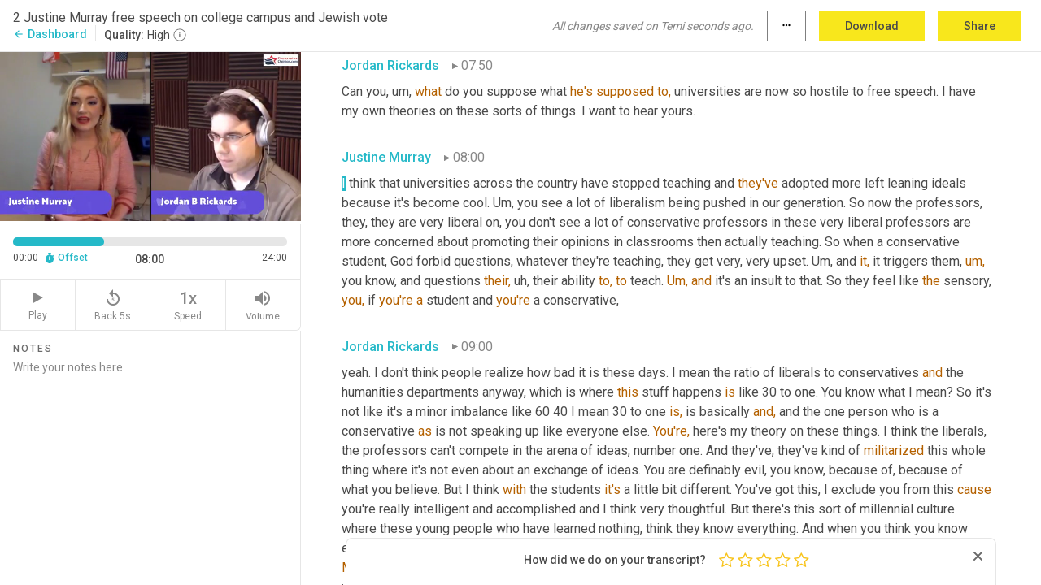

--- FILE ---
content_type: text/html; charset=utf-8
request_url: https://www.temi.com/editor/t/jafq52MmrSzVhh1eRb4DKrvd61_FlVZrDmnRC6FgfozTQ0Bbh1YJlPNOAAF6LAWN4vZur-Xa50UUFnsgXUK_NA6c1uw?loadFrom=DocumentDeeplink&ts=480.5
body_size: 61144
content:



<!DOCTYPE html>
<html lang="en">
<!-- Server: ip-10-2-126-120.us-west-2.compute.internal -->
<head>
    <title>Transcript Editor | temi.com</title>
    

<meta property="og:title" content="Transcript Editor | temi.com" />
<meta property="og:type" content="website" />
<meta property="og:site_name" content="temi" />
<meta property="og:description" content="Use Temi&#x2019;s free editor to polish your transcripts to 100% accuracy and edit or add speaker names. Export your transcript as a Word Doc, a PDF or a TXT file." />
<meta property="og:image" content="https://www.rev.com/content/img/temi/temi-logo-blue-text-large.jpg" />
<meta property="og:image:width" content="1121" />
<meta property="og:image:height" content="319" />
<meta property="og:url" content="https://www.temi.com/editor/t/jafq52MmrSzVhh1eRb4DKrvd61_FlVZrDmnRC6FgfozTQ0Bbh1YJlPNOAAF6LAWN4vZur-Xa50UUFnsgXUK_NA6c1uw" />
<meta property="fb:app_id" content="1468830553199299" />
<meta property="twitter:card" content="summary_large_image" />
<meta property="twitter:site" content="@usetemi" />


        <meta name="robots" content="noindex" />
    <meta name="viewport" content="width=device-width, initial-scale=1, maximum-scale=1, user-scalable=0">
    <meta name="format-detection" content="telephone=no">
    <meta name="apple-itunes-app" content="app-id=1269856195">
    <link href="https://fonts.googleapis.com/icon?family=Material+Icons" rel="stylesheet">
    <link href="https://cdnjs.cloudflare.com/ajax/libs/ionicons/2.0.1/css/ionicons.min.css" rel="stylesheet">

    <link rel="shortcut icon" type="image/png" href="/content/img/temi/favicon.ico"/>

        <meta name="description" content="Use Temi’s free editor to polish your transcripts to 100% accuracy and edit or add speaker names. Export your transcript as a Word Doc, a PDF or a TXT file." />

    <script>
    (function() {
        var d = document;
        var c = d.createElement('script');
        if (!('noModule' in c) && 'onbeforeload' in c) {
            var s = false;
            d.addEventListener('beforeload', function(e) {
            if (e.target === c) {
                s = true;
            } else if (!e.target.hasAttribute('nomodule') || !s) {
                return;
            }
            e.preventDefault();
            }, true);

            c.type = 'module';
            c.src = '.';
            d.head.appendChild(c);
            c.remove();
        }
    }());
</script>
    <script src="/build/polyfills.bundle.js?v=54Y5CiuWdqwffzaCVNwdd5feeFYAQvAmwO7zLd7NRrw" nomodule></script>

        
    <script>
        window['_fs_debug'] = false;
        window['_fs_host'] = 'fullstory.com';
        window['_fs_script'] = 'edge.fullstory.com/s/fs.js';
        window['_fs_org'] = '10Qs';
        window['_fs_namespace'] = 'FS';
        (function(m,n,e,t,l,o,g,y){
            if (e in m) {if(m.console && m.console.log) { m.console.log('FullStory namespace conflict. Please set window["_fs_namespace"].');} return;}
            g=m[e]=function(a,b,s){g.q?g.q.push([a,b,s]):g._api(a,b,s);};g.q=[];
            o=n.createElement(t);o.async=1;o.crossOrigin='anonymous';o.src='https://'+_fs_script;
            y=n.getElementsByTagName(t)[0];y.parentNode.insertBefore(o,y);
            g.identify=function(i,v,s){g(l,{uid:i},s);if(v)g(l,v,s)};g.setUserVars=function(v,s){g(l,v,s)};g.event=function(i,v,s){g('event',{n:i,p:v},s)};
            g.anonymize=function(){g.identify(!!0)};
            g.shutdown=function(){g("rec",!1)};g.restart=function(){g("rec",!0)};
            g.log = function(a,b){g("log",[a,b])};
            g.consent=function(a){g("consent",!arguments.length||a)};
            g.identifyAccount=function(i,v){o='account';v=v||{};v.acctId=i;g(o,v)};
            g.clearUserCookie=function(){};
            g.setVars=function(n, p){g('setVars',[n,p]);};
            g._w={};y='XMLHttpRequest';g._w[y]=m[y];y='fetch';g._w[y]=m[y];
            if(m[y])m[y]=function(){return g._w[y].apply(this,arguments)};
            g._v="1.3.0";
        })(window,document,window['_fs_namespace'],'script','user');
    </script>

        


    <script>
        !function(t,e){var o,n,p,r;e.__SV||(window.posthog=e,e._i=[],e.init=function(i,s,a){function g(t,e){var o=e.split(".");2==o.length&&(t=t[o[0]],e=o[1]),t[e]=function(){t.push([e].concat(Array.prototype.slice.call(arguments,0)))}}(p=t.createElement("script")).type="text/javascript",p.crossOrigin="anonymous",p.async=!0,p.src=s.api_host.replace(".i.posthog.com","-assets.i.posthog.com")+"/static/array.js",(r=t.getElementsByTagName("script")[0]).parentNode.insertBefore(p,r);var u=e;for(void 0!==a?u=e[a]=[]:a="posthog",u.people=u.people||[],u.toString=function(t){var e="posthog";return"posthog"!==a&&(e+="."+a),t||(e+=" (stub)"),e},u.people.toString=function(){return u.toString(1)+".people (stub)"},o="init Ce js Ls Te Fs Ds capture Ye calculateEventProperties Us register register_once register_for_session unregister unregister_for_session Ws getFeatureFlag getFeatureFlagPayload isFeatureEnabled reloadFeatureFlags updateEarlyAccessFeatureEnrollment getEarlyAccessFeatures on onFeatureFlags onSurveysLoaded onSessionId getSurveys getActiveMatchingSurveys renderSurvey canRenderSurvey canRenderSurveyAsync identify setPersonProperties group resetGroups setPersonPropertiesForFlags resetPersonPropertiesForFlags setGroupPropertiesForFlags resetGroupPropertiesForFlags reset get_distinct_id getGroups get_session_id get_session_replay_url alias set_config startSessionRecording stopSessionRecording sessionRecordingStarted captureException loadToolbar get_property getSessionProperty Bs zs createPersonProfile Hs Ms Gs opt_in_capturing opt_out_capturing has_opted_in_capturing has_opted_out_capturing get_explicit_consent_status is_capturing clear_opt_in_out_capturing Ns debug L qs getPageViewId captureTraceFeedback captureTraceMetric".split(" "),n=0;n<o.length;n++)g(u,o[n]);e._i.push([i,s,a])},e.__SV=1)}(document,window.posthog||[]);
        posthog.init('phc_H3TKX53cD9KCYtqK9ibmvakcFWMi2A1RZzkaSy9buzR', {
            api_host: 'https://us.i.posthog.com',
            defaults: '2025-05-24',
            person_profiles: 'identified_only'
        })
    </script>


    <script src="/build/bundles/legacy/jquery.js?v=Er3_kvZhQi5m1MV07SL3ajVDOM5mKrEc_53fdNEQakA"></script>
    <script src="/build/bundles/legacy/react.js?v=fjU7eEWWWuhiPMcTKDYO6q03emFXTwNlLPTno9QlcHw"></script>
    <link href="/content/fa/css/font-awesome.css" type="text/css" rel="stylesheet">
    





    <script src="/build/landing-page.bundle.js?v=4xpT12KaJgRavuqbz804H6MRtqmC9o5229p3XEOUJ1k"></script>
    

<script>
    !function () {
        window.segmentTrackingEnabled = true;
        var analytics = window.analytics = window.analytics || []; if (!analytics.initialize) if (analytics.invoked) window.console && console.error && console.error("Segment snippet included twice."); else {
            analytics.invoked = !0; analytics.methods = ["trackSubmit", "trackClick", "trackLink", "trackForm", "pageview", "identify", "reset", "group", "track", "ready", "alias", "debug", "page", "once", "off", "on", "addSourceMiddleware", "addIntegrationMiddleware", "setAnonymousId", "addDestinationMiddleware"]; analytics.factory = function (e) { return function () { var t = Array.prototype.slice.call(arguments); t.unshift(e); analytics.push(t); return analytics } }; for (var e = 0; e < analytics.methods.length; e++) { var key = analytics.methods[e]; analytics[key] = analytics.factory(key) } analytics.load = function (key, e) { var t = document.createElement("script"); t.type = "text/javascript"; t.async = !0; t.src = 'https://evs.bubo-bubo.rev.com/vuJKUsyQcbGfLatMF8YUDz/tyKCHHbrpCEF1awtHhhquy.min.js'; var n = document.getElementsByTagName("script")[0]; n.parentNode.insertBefore(t, n); analytics._loadOptions = e }; analytics._writeKey = 'WEmx47r1UEglal6RqTQxEBV8k5L4SKYb';
                analytics._cdn = 'https://evs.bubo-bubo.rev.com';
            analytics.SNIPPET_VERSION = "4.15.3";
            if (true) {
                analytics.load('WEmx47r1UEglal6RqTQxEBV8k5L4SKYb', {
                  integrations: {
                    "Segment.io": {
                      deliveryStrategy: {
                        strategy: "batching",
                        config: {
                          size: 20,
                          timeout: 5000
                        }
                      }
                    }
                  }
                });
                analytics.ready(function () {
                    const gaIsDefined = typeof (ga) === "function";
                    const isCustomer = "customers" === "customers";
                    if (!(gaIsDefined && isCustomer)) {
                        window.analytics.page({"isMobile":"false"});
                    } else {
                        ga(function (defaultTracker) {
                            // Default tracker may be undefined if window.ga has been loaded via GTM tag instead of
                            // GA snippet and ga('create') has not been called directly (as it is in the shared
                            // "_google-analytics" partial)
                            // This will try to use the client ID from GTM's tag-specific tracker (usually the
                            // first/only tracker returned by ga.getAll) if the default doesn't exist
                            const tracker = defaultTracker || ga.getAll()[0]
                            // Don't send GA client ID in Segment event if there's no tracker
                            if (!tracker) {
                                return window.analytics.page({"isMobile":"false"});
                            }
                            const clientId = tracker.get("clientId");
                            const externalIdObject =
                            {
                                externalIds: [
                                    {
                                        id: clientId,
                                        type: "ga_client_id",
                                        collection: "users",
                                        encoding: "none"
                                    }
                                ]
                            };
                            window.analytics.page({"isMobile":"false"}, externalIdObject);
                        });
                    }
                });
            }
        }

        // Send "isMobile" property along with all segment calls
        analytics.addSourceMiddleware(({ payload, next }) => {
            payload.obj.properties = payload.obj.properties || {};
            payload.obj.properties.isMobile = "false";
            next(payload);
        });
    }();
</script>

<script type="text/javascript">
    window.segmentReset = () => {
        if (window.analytics) {
            window.analytics.reset();
        }
    }
</script>


        

        



<script>
            window.ga = window.ga || function() { (ga.q = ga.q || []).push(arguments) };
            ga.l = +new Date;
            ga('create', 'UA-18309154-16', 'auto');</script><script async src='https://www.google-analytics.com/analytics.js'></script>
<script>
    ga('set', 'dimension1', 'Anonymous');
    ga('send', 'pageview');
</script>

        


        <script src="/build/mp.bundle.js?v=6Yzpm7Gp6WjAAhVj7xVttyl7yq-y5hYiDx5IvdwyOOA"></script>
        


<script type="text/javascript">rev_Mixpanel = new ft_Mixpanel('f0edb2cb4e2ba3424bb5e1c3840aadda', '', 'temi', false);</script>
    <script>
        window.addEventListener('load', function() {
            rev_Mixpanel.trackLinks("mixpanel-link");
        });
    </script>


    
    <link href="/build/styles/pages/editors/temi.css?v=KnITRJHrLHe8kt87nvLdHp5V2LoiPB2PImmPGV12NrQ" type="text/css" rel="stylesheet">

    
    <script src="/build/bundles/legacy/temi-editor.js?v=MH10KgW3h984TMKUIMwWHUygS3ZuyEDPe-Q35PieTiw"></script>
    <script src="/build/temi.bundle.js?v=Mu3ohru1ssDPELXV_vJV_DeeI6oCmvAJQ7Mai1q0ZZY"></script>
    <script src="/build/standardized-audio-context.bundle.js?v=AnDHmGLuI19Y-cKvatZ0HsbvUEMRFtd4IkgP97PF5WM"></script>
    <script>
            !function(a,b,c,d,e,f,g,h){a.RaygunObject=e,a[e]=a[e]||function(){
            (a[e].o=a[e].o||[]).push(arguments)},f=b.createElement(c),g=b.getElementsByTagName(c)[0],
            f.async=1,f.src=d,g.parentNode.insertBefore(f,g),h=a.onerror,a.onerror=function(b,c,d,f,g){
            h&&h(b,c,d,f,g),g||(g=new Error(b)),a[e].q=a[e].q||[],a[e].q.push({
            e:g})}}(window,document,"script","//cdn.raygun.io/raygun4js/raygun.min.js","rg4js");
        

            rg4js('options', {
                debugMode: true,
                ignoreAjaxAbort: true,
                ignoreAjaxError: true,
                ignore3rdPartyErrors: true
            });
            rg4js('apiKey', 'eIWQURn3Q+LVjvLWfppMgA==');
            rg4js('enableCrashReporting', true);
        
window.rg4js = rg4js;</script>

    <meta name="viewport" content="width=device-width, initial-scale=1, maximum-scale=1, user-scalable=0" />


</head>
<body>
        

    <div id="body-wrapper">
        <div id="promo" class="promo">
            <header id="header" class="fixed-position"></header>

        </div>

        




<div class="roboto dark-gray flex flex-column vh-100">
    



<div id="root"></div>


</div>

    </div>


    <script type="text/javascript">
        $(function () {
            window.stEditor.InitEditor({
                rootElement: 'root',
                minPasswordLength: 8,
                model: {"isApproved":true,"email":"jordanrickards@hotmail.com","draft":{"id":1201161,"versionNumber":9,"nodes":[{"object":"block","type":"Monologue","nodes":[{"nodes":[{"object":"text","leaves":[{"object":"leaf","text":"","marks":[]}]}],"object":"block","type":"Speaker","data":{"speakerId":0}},{"nodes":[{"object":"text","leaves":[{"object":"leaf","text":"00:03","marks":[]}]}],"object":"block","type":"Timestamp","data":{"seconds":3.12}},{"nodes":[{"object":"text","leaves":[{"object":"leaf","text":"Okay. Welcome to the conservative opinion.com video podcast. Our guest today is the lovely Justine Marie and her resume is a little bit longer than most, so indulge me here for a moment while I read through this whole thing. ","marks":[]},{"object":"leaf","text":"Uh,","marks":[{"type":"LowConfidence"}]},{"object":"leaf","text":" Justine was the director of communications and ","marks":[]},{"object":"leaf","text":"was","marks":[{"type":"LowConfidence"}]},{"object":"leaf","text":" recently promoted to chief of staff of the New York Federation of College Republicans. She's the former vice president of the New York Federation of College Republicans Women's Leadership Caucus and she's the campus ","marks":[]},{"object":"leaf","text":"correspondent","marks":[{"type":"LowConfidence"}]},{"object":"leaf","text":" for Campus Reform, which is a watchdog of the ","marks":[]},{"object":"leaf","text":"nation's","marks":[{"type":"LowConfidence"}]},{"object":"leaf","text":" higher education system, which seeks to expose bias and abuse on the ","marks":[]},{"object":"leaf","text":"nations","marks":[{"type":"LowConfidence"}]},{"object":"leaf","text":" college campuses. She's also, as you may have surmised, a full time college student, ","marks":[]},{"object":"leaf","text":"uh,","marks":[{"type":"LowConfidence"}]},{"object":"leaf","text":" at Syracuse and if that is on up, she somehow finds time to be the current Miss Garden state 2019 and will be competing for the title of Miss New Jersey and Miss America 2019 her father incidentally was press secretary to Governor Chris Christie for whom she interned for two years. And Ladies and gentlemen, Miss ","marks":[]},{"object":"leaf","text":"Justine ","marks":[{"type":"LowConfidence"}]},{"object":"leaf","text":"Murray. Justine, thanks for joining us.","marks":[]}]}],"object":"block","type":"Content","data":{"Timestamps":[{"Start":3120,"End":3480,"Bitc":null},{"Start":3481,"End":3870,"Bitc":null},{"Start":3871,"End":3960,"Bitc":null},{"Start":3961,"End":4080,"Bitc":null},{"Start":4081,"End":4620,"Bitc":null},{"Start":4621,"End":5490,"Bitc":null},{"Start":5491,"End":5820,"Bitc":null},{"Start":5821,"End":6450,"Bitc":null},{"Start":6451,"End":6540,"Bitc":null},{"Start":6541,"End":6810,"Bitc":null},{"Start":6811,"End":7050,"Bitc":null},{"Start":7051,"End":7200,"Bitc":null},{"Start":7201,"End":7290,"Bitc":null},{"Start":7291,"End":7680,"Bitc":null},{"Start":7681,"End":8610,"Bitc":null},{"Start":8610,"End":8610,"Bitc":null},{"Start":8970,"End":9300,"Bitc":null},{"Start":9301,"End":9540,"Bitc":null},{"Start":9541,"End":9900,"Bitc":null},{"Start":9901,"End":9960,"Bitc":null},{"Start":9961,"End":9990,"Bitc":null},{"Start":9991,"End":10140,"Bitc":null},{"Start":10141,"End":10230,"Bitc":null},{"Start":10231,"End":10560,"Bitc":null},{"Start":10561,"End":10680,"Bitc":null},{"Start":10681,"End":10920,"Bitc":null},{"Start":10921,"End":11160,"Bitc":null},{"Start":11430,"End":11820,"Bitc":null},{"Start":11821,"End":11970,"Bitc":null},{"Start":11971,"End":12180,"Bitc":null},{"Start":12181,"End":12360,"Bitc":null},{"Start":12361,"End":12390,"Bitc":null},{"Start":12391,"End":12660,"Bitc":null},{"Start":12661,"End":12750,"Bitc":null},{"Start":12751,"End":12840,"Bitc":null},{"Start":12841,"End":13050,"Bitc":null},{"Start":13051,"End":13200,"Bitc":null},{"Start":13201,"End":13380,"Bitc":null},{"Start":13381,"End":13560,"Bitc":null},{"Start":13561,"End":13890,"Bitc":null},{"Start":14440,"End":14440,"Bitc":null},{"Start":14460,"End":14910,"Bitc":null},{"Start":14911,"End":15120,"Bitc":null},{"Start":15121,"End":15240,"Bitc":null},{"Start":15241,"End":15720,"Bitc":null},{"Start":15721,"End":15780,"Bitc":null},{"Start":15781,"End":16680,"Bitc":null},{"Start":16681,"End":16800,"Bitc":null},{"Start":16950,"End":16950,"Bitc":null},{"Start":16951,"End":17400,"Bitc":null},{"Start":17401,"End":17850,"Bitc":null},{"Start":17851,"End":17970,"Bitc":null},{"Start":17971,"End":18270,"Bitc":null},{"Start":18271,"End":18330,"Bitc":null},{"Start":18331,"End":18840,"Bitc":null},{"Start":19110,"End":19290,"Bitc":null},{"Start":19291,"End":19380,"Bitc":null},{"Start":19381,"End":19770,"Bitc":null},{"Start":19770,"End":19770,"Bitc":null},{"Start":19771,"End":20250,"Bitc":null},{"Start":20251,"End":20340,"Bitc":null},{"Start":20341,"End":20670,"Bitc":null},{"Start":20671,"End":21450,"Bitc":null},{"Start":21750,"End":22070,"Bitc":null},{"Start":22080,"End":22170,"Bitc":null},{"Start":22171,"End":22560,"Bitc":null},{"Start":22561,"End":22800,"Bitc":null},{"Start":22801,"End":23250,"Bitc":null},{"Start":23251,"End":23370,"Bitc":null},{"Start":23371,"End":23430,"Bitc":null},{"Start":23431,"End":23760,"Bitc":null},{"Start":23760,"End":23760,"Bitc":null},{"Start":23761,"End":24270,"Bitc":null},{"Start":24271,"End":24390,"Bitc":null},{"Start":24391,"End":24690,"Bitc":null},{"Start":24691,"End":25320,"Bitc":null},{"Start":25321,"End":25740,"Bitc":null},{"Start":25741,"End":26250,"Bitc":null},{"Start":26251,"End":26760,"Bitc":null},{"Start":27270,"End":27660,"Bitc":null},{"Start":27661,"End":27930,"Bitc":null},{"Start":27931,"End":28080,"Bitc":null},{"Start":28081,"End":28500,"Bitc":null},{"Start":29190,"End":29190,"Bitc":null},{"Start":29191,"End":29280,"Bitc":null},{"Start":29281,"End":29700,"Bitc":null},{"Start":29701,"End":30180,"Bitc":null},{"Start":30181,"End":30330,"Bitc":null},{"Start":30331,"End":30420,"Bitc":null},{"Start":30421,"End":30480,"Bitc":null},{"Start":30490,"End":31110,"Bitc":null},{"Start":31110,"End":31110,"Bitc":null},{"Start":31140,"End":31260,"Bitc":null},{"Start":31650,"End":31650,"Bitc":null},{"Start":31651,"End":31980,"Bitc":null},{"Start":31981,"End":32580,"Bitc":null},{"Start":32581,"End":33030,"Bitc":null},{"Start":33300,"End":33540,"Bitc":null},{"Start":33541,"End":33810,"Bitc":null},{"Start":33811,"End":33960,"Bitc":null},{"Start":33961,"End":34410,"Bitc":null},{"Start":34411,"End":34860,"Bitc":null},{"Start":34861,"End":34980,"Bitc":null},{"Start":34981,"End":35430,"Bitc":null},{"Start":35670,"End":35880,"Bitc":null},{"Start":35880,"End":35880,"Bitc":null},{"Start":36300,"End":36300,"Bitc":null},{"Start":36301,"End":36660,"Bitc":null},{"Start":36661,"End":37260,"Bitc":null},{"Start":37530,"End":37770,"Bitc":null},{"Start":37771,"End":38160,"Bitc":null},{"Start":38161,"End":38400,"Bitc":null},{"Start":38401,"End":38670,"Bitc":null},{"Start":38700,"End":38910,"Bitc":null},{"Start":38911,"End":39000,"Bitc":null},{"Start":39001,"End":39540,"Bitc":null},{"Start":39541,"End":39570,"Bitc":null},{"Start":39571,"End":39780,"Bitc":null},{"Start":39781,"End":40020,"Bitc":null},{"Start":40021,"End":40410,"Bitc":null},{"Start":40411,"End":40890,"Bitc":null},{"Start":41050,"End":41050,"Bitc":null},{"Start":41110,"End":41280,"Bitc":null},{"Start":41281,"End":41880,"Bitc":null},{"Start":42300,"End":42450,"Bitc":null},{"Start":42451,"End":42570,"Bitc":null},{"Start":42571,"End":42690,"Bitc":null},{"Start":42691,"End":42810,"Bitc":null},{"Start":42811,"End":42990,"Bitc":null},{"Start":42991,"End":43110,"Bitc":null},{"Start":43111,"End":43290,"Bitc":null},{"Start":43291,"End":43680,"Bitc":null},{"Start":43681,"End":44040,"Bitc":null},{"Start":44041,"End":44310,"Bitc":null},{"Start":44311,"End":44400,"Bitc":null},{"Start":44401,"End":44490,"Bitc":null},{"Start":44491,"End":44610,"Bitc":null},{"Start":44611,"End":44910,"Bitc":null},{"Start":44911,"End":45120,"Bitc":null},{"Start":45121,"End":45490,"Bitc":null},{"Start":45491,"End":45810,"Bitc":null},{"Start":45811,"End":46920,"Bitc":null},{"Start":47310,"End":47400,"Bitc":null},{"Start":47401,"End":47520,"Bitc":null},{"Start":47521,"End":47640,"Bitc":null},{"Start":47641,"End":48120,"Bitc":null},{"Start":48121,"End":48270,"Bitc":null},{"Start":48271,"End":48330,"Bitc":null},{"Start":48331,"End":48630,"Bitc":null},{"Start":48631,"End":48720,"Bitc":null},{"Start":48721,"End":48930,"Bitc":null},{"Start":48931,"End":49440,"Bitc":null},{"Start":49440,"End":49440,"Bitc":null},{"Start":49441,"End":49560,"Bitc":null},{"Start":49561,"End":49710,"Bitc":null},{"Start":49711,"End":50160,"Bitc":null},{"Start":50161,"End":51300,"Bitc":null},{"Start":51840,"End":52020,"Bitc":null},{"Start":52021,"End":52320,"Bitc":null},{"Start":52321,"End":52760,"Bitc":null},{"Start":52780,"End":52890,"Bitc":null},{"Start":52891,"End":53160,"Bitc":null},{"Start":53161,"End":53610,"Bitc":null},{"Start":53611,"End":53700,"Bitc":null},{"Start":53701,"End":54000,"Bitc":null},{"Start":54001,"End":54600,"Bitc":null},{"Start":54600,"End":54600,"Bitc":null},{"Start":54601,"End":54750,"Bitc":null},{"Start":54751,"End":54900,"Bitc":null},{"Start":54901,"End":55110,"Bitc":null},{"Start":55111,"End":55530,"Bitc":null},{"Start":55531,"End":55680,"Bitc":null},{"Start":55681,"End":55860,"Bitc":null},{"Start":55861,"End":56160,"Bitc":null},{"Start":56161,"End":56240,"Bitc":null},{"Start":56241,"End":56520,"Bitc":null},{"Start":56521,"End":56610,"Bitc":null},{"Start":56611,"End":57090,"Bitc":null},{"Start":57480,"End":57750,"Bitc":null},{"Start":58680,"End":58680,"Bitc":null},{"Start":58680,"End":58680,"Bitc":null},{"Start":58681,"End":59100,"Bitc":null},{"Start":59101,"End":59310,"Bitc":null},{"Start":59311,"End":59400,"Bitc":null},{"Start":59401,"End":59730,"Bitc":null},{"Start":59731,"End":60030,"Bitc":null}]}}],"data":{"monologueId":0,"customData":{}}},{"object":"block","type":"Monologue","nodes":[{"nodes":[{"object":"text","leaves":[{"object":"leaf","text":"","marks":[]}]}],"object":"block","type":"Speaker","data":{"speakerId":1}},{"nodes":[{"object":"text","leaves":[{"object":"leaf","text":"01:00","marks":[]}]}],"object":"block","type":"Timestamp","data":{"seconds":60.46}},{"nodes":[{"object":"text","leaves":[{"object":"leaf","text":"Thank you for having me.","marks":[]}]}],"object":"block","type":"Content","data":{"Timestamps":[{"Start":60460,"End":60710,"Bitc":null},{"Start":60711,"End":60800,"Bitc":null},{"Start":60801,"End":60950,"Bitc":null},{"Start":60951,"End":61250,"Bitc":null},{"Start":61251,"End":61400,"Bitc":null}]}}],"data":{"monologueId":1,"customData":{}}},{"object":"block","type":"Monologue","nodes":[{"nodes":[{"object":"text","leaves":[{"object":"leaf","text":"","marks":[]}]}],"object":"block","type":"Speaker","data":{"speakerId":0}},{"nodes":[{"object":"text","leaves":[{"object":"leaf","text":"01:01","marks":[]}]}],"object":"block","type":"Timestamp","data":{"seconds":61.64}},{"nodes":[{"object":"text","leaves":[{"object":"leaf","text":"Did I get everything there? ","marks":[]},{"object":"leaf","text":"I","marks":[{"type":"LowConfidence"}]},{"object":"leaf","text":" did. I miss anything.","marks":[]}]}],"object":"block","type":"Content","data":{"Timestamps":[{"Start":61640,"End":61790,"Bitc":null},{"Start":61791,"End":61850,"Bitc":null},{"Start":61851,"End":61970,"Bitc":null},{"Start":61971,"End":62330,"Bitc":null},{"Start":62331,"End":62490,"Bitc":null},{"Start":62491,"End":62540,"Bitc":null},{"Start":62541,"End":62630,"Bitc":null},{"Start":62631,"End":62690,"Bitc":null},{"Start":62691,"End":62900,"Bitc":null},{"Start":62901,"End":63290,"Bitc":null}]}}],"data":{"monologueId":2,"customData":{}}},{"object":"block","type":"Monologue","nodes":[{"nodes":[{"object":"text","leaves":[{"object":"leaf","text":"","marks":[]}]}],"object":"block","type":"Speaker","data":{"speakerId":1}},{"nodes":[{"object":"text","leaves":[{"object":"leaf","text":"01:03","marks":[]}]}],"object":"block","type":"Timestamp","data":{"seconds":63.96}},{"nodes":[{"object":"text","leaves":[{"object":"leaf","text":"And","marks":[{"type":"LowConfidence"}]},{"object":"leaf","text":" ","marks":[]},{"object":"leaf","text":"then","marks":[{"type":"LowConfidence"}]},{"object":"leaf","text":" ","marks":[]},{"object":"leaf","text":"you","marks":[{"type":"LowConfidence"}]},{"object":"leaf","text":" got ","marks":[]},{"object":"leaf","text":"it.","marks":[{"type":"LowConfidence"}]},{"object":"leaf","text":" Perfect.","marks":[]}]}],"object":"block","type":"Content","data":{"Timestamps":[{"Start":63960,"End":63960,"Bitc":null},{"Start":64100,"End":64100,"Bitc":null},{"Start":64250,"End":64250,"Bitc":null},{"Start":64380,"End":64610,"Bitc":null},{"Start":64720,"End":64720,"Bitc":null},{"Start":64730,"End":65220,"Bitc":null}]}}],"data":{"monologueId":3,"customData":{}}},{"object":"block","type":"Monologue","nodes":[{"nodes":[{"object":"text","leaves":[{"object":"leaf","text":"","marks":[]}]}],"object":"block","type":"Speaker","data":{"speakerId":0}},{"nodes":[{"object":"text","leaves":[{"object":"leaf","text":"01:05","marks":[]}]}],"object":"block","type":"Timestamp","data":{"seconds":65.43}},{"nodes":[{"object":"text","leaves":[{"object":"leaf","text":"And ","marks":[]},{"object":"leaf","text":"you're","marks":[{"type":"LowConfidence"}]},{"object":"leaf","text":" what ","marks":[]},{"object":"leaf","text":"year?","marks":[{"type":"LowConfidence"}]},{"object":"leaf","text":" Like 20 years old now. Is that it?","marks":[]}]}],"object":"block","type":"Content","data":{"Timestamps":[{"Start":65430,"End":65610,"Bitc":null},{"Start":65700,"End":65700,"Bitc":null},{"Start":65701,"End":65880,"Bitc":null},{"Start":66030,"End":66030,"Bitc":null},{"Start":66031,"End":66300,"Bitc":null},{"Start":66360,"End":66660,"Bitc":null},{"Start":66661,"End":66870,"Bitc":null},{"Start":66871,"End":67050,"Bitc":null},{"Start":67051,"End":67230,"Bitc":null},{"Start":67231,"End":67350,"Bitc":null},{"Start":67351,"End":67530,"Bitc":null},{"Start":67531,"End":67740,"Bitc":null}]}}],"data":{"monologueId":4,"customData":{}}},{"object":"block","type":"Monologue","nodes":[{"nodes":[{"object":"text","leaves":[{"object":"leaf","text":"","marks":[]}]}],"object":"block","type":"Speaker","data":{"speakerId":1}},{"nodes":[{"object":"text","leaves":[{"object":"leaf","text":"01:08","marks":[]}]}],"object":"block","type":"Timestamp","data":{"seconds":68.13}},{"nodes":[{"object":"text","leaves":[{"object":"leaf","text":"Yep.","marks":[{"type":"LowConfidence"}]},{"object":"leaf","text":" ","marks":[]},{"object":"leaf","text":"Do","marks":[{"type":"LowConfidence"}]},{"object":"leaf","text":" ","marks":[]},{"object":"leaf","text":"I","marks":[{"type":"LowConfidence"}]},{"object":"leaf","text":" ","marks":[]},{"object":"leaf","text":"need,","marks":[{"type":"LowConfidence"}]}]}],"object":"block","type":"Content","data":{"Timestamps":[{"Start":68130,"End":68130,"Bitc":null},{"Start":68300,"End":68300,"Bitc":null},{"Start":68301,"End":68380,"Bitc":null},{"Start":68610,"End":68610,"Bitc":null}]}}],"data":{"monologueId":5,"customData":{}}},{"object":"block","type":"Monologue","nodes":[{"nodes":[{"object":"text","leaves":[{"object":"leaf","text":"","marks":[]}]}],"object":"block","type":"Speaker","data":{"speakerId":0}},{"nodes":[{"object":"text","leaves":[{"object":"leaf","text":"01:08","marks":[]}]}],"object":"block","type":"Timestamp","data":{"seconds":68.99}},{"nodes":[{"object":"text","leaves":[{"object":"leaf","text":"and","marks":[{"type":"LowConfidence"}]},{"object":"leaf","text":" ","marks":[]},{"object":"leaf","text":"what?","marks":[{"type":"LowConfidence"}]},{"object":"leaf","text":" You've been very busy. In fact, ","marks":[]},{"object":"leaf","text":"uh,","marks":[{"type":"LowConfidence"}]},{"object":"leaf","text":" you've been especially busy the last couple of weeks. I want to talk to you about that. Um, if you wouldn't mind. In fact, I want to show you this picture here if you can see it. And uh, who's that lovely young lady in the red dress there. You recognize that person?","marks":[]}]}],"object":"block","type":"Content","data":{"Timestamps":[{"Start":68990,"End":68990,"Bitc":null},{"Start":69110,"End":69110,"Bitc":null},{"Start":69111,"End":69270,"Bitc":null},{"Start":69271,"End":69390,"Bitc":null},{"Start":69391,"End":69630,"Bitc":null},{"Start":69631,"End":70020,"Bitc":null},{"Start":70350,"End":70530,"Bitc":null},{"Start":70531,"End":70810,"Bitc":null},{"Start":71070,"End":71070,"Bitc":null},{"Start":71071,"End":71300,"Bitc":null},{"Start":71310,"End":71400,"Bitc":null},{"Start":71401,"End":71850,"Bitc":null},{"Start":71851,"End":72180,"Bitc":null},{"Start":72181,"End":73530,"Bitc":null},{"Start":73530,"End":73530,"Bitc":null},{"Start":73530,"End":73530,"Bitc":null},{"Start":73530,"End":73530,"Bitc":null},{"Start":73530,"End":73530,"Bitc":null},{"Start":73531,"End":73590,"Bitc":null},{"Start":73591,"End":73740,"Bitc":null},{"Start":73741,"End":73800,"Bitc":null},{"Start":73801,"End":74010,"Bitc":null},{"Start":74011,"End":74100,"Bitc":null},{"Start":74101,"End":74160,"Bitc":null},{"Start":74161,"End":74460,"Bitc":null},{"Start":74461,"End":74760,"Bitc":null},{"Start":74790,"End":75150,"Bitc":null},{"Start":75420,"End":75600,"Bitc":null},{"Start":75601,"End":75720,"Bitc":null},{"Start":75721,"End":75930,"Bitc":null},{"Start":75931,"End":76170,"Bitc":null},{"Start":76171,"End":76260,"Bitc":null},{"Start":76261,"End":76440,"Bitc":null},{"Start":76441,"End":76500,"Bitc":null},{"Start":76501,"End":76620,"Bitc":null},{"Start":76621,"End":76680,"Bitc":null},{"Start":76681,"End":76830,"Bitc":null},{"Start":76831,"End":76890,"Bitc":null},{"Start":76891,"End":77040,"Bitc":null},{"Start":77041,"End":77430,"Bitc":null},{"Start":77431,"End":77670,"Bitc":null},{"Start":77671,"End":77760,"Bitc":null},{"Start":77761,"End":77850,"Bitc":null},{"Start":77851,"End":78030,"Bitc":null},{"Start":78031,"End":78300,"Bitc":null},{"Start":78301,"End":78480,"Bitc":null},{"Start":79740,"End":80070,"Bitc":null},{"Start":80071,"End":80400,"Bitc":null},{"Start":80520,"End":80790,"Bitc":null},{"Start":80791,"End":81060,"Bitc":null},{"Start":81120,"End":81480,"Bitc":null},{"Start":81481,"End":81660,"Bitc":null},{"Start":81661,"End":81930,"Bitc":null},{"Start":81931,"End":82050,"Bitc":null},{"Start":82051,"End":82110,"Bitc":null},{"Start":82111,"End":82320,"Bitc":null},{"Start":82321,"End":82560,"Bitc":null},{"Start":82561,"End":82710,"Bitc":null},{"Start":82711,"End":82800,"Bitc":null},{"Start":82801,"End":83190,"Bitc":null},{"Start":83191,"End":83340,"Bitc":null},{"Start":83341,"End":83820,"Bitc":null}]}}],"data":{"monologueId":6,"customData":{}}},{"object":"block","type":"Monologue","nodes":[{"nodes":[{"object":"text","leaves":[{"object":"leaf","text":"","marks":[]}]}],"object":"block","type":"Speaker","data":{"speakerId":1}},{"nodes":[{"object":"text","leaves":[{"object":"leaf","text":"01:24","marks":[]}]}],"object":"block","type":"Timestamp","data":{"seconds":84.65}},{"nodes":[{"object":"text","leaves":[{"object":"leaf","text":"Oh","marks":[{"type":"LowConfidence"}]},{"object":"leaf","text":" ","marks":[]},{"object":"leaf","text":"hmm.","marks":[{"type":"LowConfidence"}]}]}],"object":"block","type":"Content","data":{"Timestamps":[{"Start":84650,"End":84650,"Bitc":null},{"Start":85800,"End":85800,"Bitc":null}]}}],"data":{"monologueId":7,"customData":{}}},{"object":"block","type":"Monologue","nodes":[{"nodes":[{"object":"text","leaves":[{"object":"leaf","text":"","marks":[]}]}],"object":"block","type":"Speaker","data":{"speakerId":0}},{"nodes":[{"object":"text","leaves":[{"object":"leaf","text":"01:28","marks":[]}]}],"object":"block","type":"Timestamp","data":{"seconds":88.71}},{"nodes":[{"object":"text","leaves":[{"object":"leaf","text":"Yeah, that's ","marks":[]},{"object":"leaf","text":"a,","marks":[{"type":"LowConfidence"}]},{"object":"leaf","text":" that's you and our president, president Trump and he's signing something ","marks":[]},{"object":"leaf","text":"that,","marks":[{"type":"LowConfidence"}]},{"object":"leaf","text":" can you tell us what is that about?","marks":[]}]}],"object":"block","type":"Content","data":{"Timestamps":[{"Start":88710,"End":88940,"Bitc":null},{"Start":89050,"End":89380,"Bitc":null},{"Start":89620,"End":89620,"Bitc":null},{"Start":89621,"End":89920,"Bitc":null},{"Start":89921,"End":90100,"Bitc":null},{"Start":90101,"End":90220,"Bitc":null},{"Start":90221,"End":90310,"Bitc":null},{"Start":90311,"End":90760,"Bitc":null},{"Start":90761,"End":91180,"Bitc":null},{"Start":91181,"End":91450,"Bitc":null},{"Start":91451,"End":91540,"Bitc":null},{"Start":91541,"End":91690,"Bitc":null},{"Start":91691,"End":91990,"Bitc":null},{"Start":91991,"End":92350,"Bitc":null},{"Start":92440,"End":92440,"Bitc":null},{"Start":92441,"End":92530,"Bitc":null},{"Start":92531,"End":92620,"Bitc":null},{"Start":92621,"End":92800,"Bitc":null},{"Start":92801,"End":92920,"Bitc":null},{"Start":92950,"End":93310,"Bitc":null},{"Start":93311,"End":93430,"Bitc":null},{"Start":93431,"End":93580,"Bitc":null},{"Start":93581,"End":93970,"Bitc":null}]}}],"data":{"monologueId":8,"customData":{}}},{"object":"block","type":"Monologue","nodes":[{"nodes":[{"object":"text","leaves":[{"object":"leaf","text":"","marks":[]}]}],"object":"block","type":"Speaker","data":{"speakerId":1}},{"nodes":[{"object":"text","leaves":[{"object":"leaf","text":"01:34","marks":[]}]}],"object":"block","type":"Timestamp","data":{"seconds":94.3}},{"nodes":[{"object":"text","leaves":[{"object":"leaf","text":"Sure. So I was standing right next to the president ","marks":[]},{"object":"leaf","text":"while","marks":[{"type":"LowConfidence"}]},{"object":"leaf","text":" he was signing ","marks":[]},{"object":"leaf","text":"a","marks":[{"type":"LowConfidence"}]},{"object":"leaf","text":" ","marks":[]},{"object":"leaf","text":"three","marks":[{"type":"LowConfidence"}]},{"object":"leaf","text":" speech executive order, reinforcing our first amendment rights on college campuses and ","marks":[]},{"object":"leaf","text":"ensuring","marks":[{"type":"LowConfidence"}]},{"object":"leaf","text":" that colleges will defend and support first amendment rights of students and both administrators as well on college campuses.","marks":[]}]}],"object":"block","type":"Content","data":{"Timestamps":[{"Start":94300,"End":94780,"Bitc":null},{"Start":94781,"End":95350,"Bitc":null},{"Start":95500,"End":95680,"Bitc":null},{"Start":95681,"End":95860,"Bitc":null},{"Start":95861,"End":96220,"Bitc":null},{"Start":96221,"End":96430,"Bitc":null},{"Start":96431,"End":96640,"Bitc":null},{"Start":96641,"End":96760,"Bitc":null},{"Start":96761,"End":96880,"Bitc":null},{"Start":96881,"End":97420,"Bitc":null},{"Start":97590,"End":97590,"Bitc":null},{"Start":97600,"End":97720,"Bitc":null},{"Start":97721,"End":97870,"Bitc":null},{"Start":97871,"End":98320,"Bitc":null},{"Start":98540,"End":98740,"Bitc":null},{"Start":99070,"End":99070,"Bitc":null},{"Start":99071,"End":99550,"Bitc":null},{"Start":99551,"End":100300,"Bitc":null},{"Start":100390,"End":100810,"Bitc":null},{"Start":101110,"End":102190,"Bitc":null},{"Start":102280,"End":102640,"Bitc":null},{"Start":102641,"End":103030,"Bitc":null},{"Start":103031,"End":103480,"Bitc":null},{"Start":103481,"End":104020,"Bitc":null},{"Start":104080,"End":104320,"Bitc":null},{"Start":104321,"End":104710,"Bitc":null},{"Start":104711,"End":105370,"Bitc":null},{"Start":105371,"End":105550,"Bitc":null},{"Start":106030,"End":106030,"Bitc":null},{"Start":106031,"End":106270,"Bitc":null},{"Start":106630,"End":107410,"Bitc":null},{"Start":107411,"End":107890,"Bitc":null},{"Start":108430,"End":109180,"Bitc":null},{"Start":109181,"End":109750,"Bitc":null},{"Start":109970,"End":110650,"Bitc":null},{"Start":110860,"End":111190,"Bitc":null},{"Start":111191,"End":111610,"Bitc":null},{"Start":111611,"End":112000,"Bitc":null},{"Start":112060,"End":112210,"Bitc":null},{"Start":112211,"End":112750,"Bitc":null},{"Start":112751,"End":112930,"Bitc":null},{"Start":112931,"End":113170,"Bitc":null},{"Start":113171,"End":114040,"Bitc":null},{"Start":114100,"End":114340,"Bitc":null},{"Start":114341,"End":114520,"Bitc":null},{"Start":114521,"End":114670,"Bitc":null},{"Start":114671,"End":115030,"Bitc":null},{"Start":115031,"End":115660,"Bitc":null}]}}],"data":{"monologueId":9,"customData":{}}},{"object":"block","type":"Monologue","nodes":[{"nodes":[{"object":"text","leaves":[{"object":"leaf","text":"","marks":[]}]}],"object":"block","type":"Speaker","data":{"speakerId":0}},{"nodes":[{"object":"text","leaves":[{"object":"leaf","text":"01:56","marks":[]}]}],"object":"block","type":"Timestamp","data":{"seconds":116.16}},{"nodes":[{"object":"text","leaves":[{"object":"leaf","text":"And how'd you get involved in all of this?","marks":[]}]}],"object":"block","type":"Content","data":{"Timestamps":[{"Start":116160,"End":116270,"Bitc":null},{"Start":116310,"End":116530,"Bitc":null},{"Start":116531,"End":116590,"Bitc":null},{"Start":116591,"End":116740,"Bitc":null},{"Start":116741,"End":117100,"Bitc":null},{"Start":117101,"End":117190,"Bitc":null},{"Start":117191,"End":117340,"Bitc":null},{"Start":117341,"End":117430,"Bitc":null},{"Start":117431,"End":117730,"Bitc":null}]}}],"data":{"monologueId":10,"customData":{}}},{"object":"block","type":"Monologue","nodes":[{"nodes":[{"object":"text","leaves":[{"object":"leaf","text":"","marks":[]}]}],"object":"block","type":"Speaker","data":{"speakerId":1}},{"nodes":[{"object":"text","leaves":[{"object":"leaf","text":"01:58","marks":[]}]}],"object":"block","type":"Timestamp","data":{"seconds":118.5}},{"nodes":[{"object":"text","leaves":[{"object":"leaf","text":"So I tried to start a young Americans for freedom chapter at Syracuse and the school rejected our chapter because they said in our mission statement, our recognition of the ","marks":[]},{"object":"leaf","text":"u","marks":[{"type":"LowConfidence"}]},{"object":"leaf","text":" ","marks":[]},{"object":"leaf","text":"s","marks":[{"type":"LowConfidence"}]},{"object":"leaf","text":" constitution is exclusionary to some students. ","marks":[]},{"object":"leaf","text":"So","marks":[{"type":"LowConfidence"}]},{"object":"leaf","text":" I brought this up, ","marks":[]},{"object":"leaf","text":"um,","marks":[{"type":"LowConfidence"}]},{"object":"leaf","text":" and I'm still fighting to get this chapter on campus and I wrote ","marks":[]},{"object":"leaf","text":"not","marks":[{"type":"LowConfidence"}]},{"object":"leaf","text":" ","marks":[]},{"object":"leaf","text":"bad","marks":[{"type":"LowConfidence"}]},{"object":"leaf","text":" about this campus ","marks":[]},{"object":"leaf","text":"or","marks":[{"type":"LowConfidence"}]},{"object":"leaf","text":" form it did an article about this and I was recognized by the president along with a few other students who have also experienced some campus free speech battles ","marks":[]},{"object":"leaf","text":"of","marks":[{"type":"LowConfidence"}]},{"object":"leaf","text":" their own.","marks":[]}]}],"object":"block","type":"Content","data":{"Timestamps":[{"Start":118500,"End":119210,"Bitc":null},{"Start":119670,"End":119880,"Bitc":null},{"Start":119881,"End":120120,"Bitc":null},{"Start":120121,"End":120210,"Bitc":null},{"Start":120211,"End":120750,"Bitc":null},{"Start":120751,"End":120900,"Bitc":null},{"Start":120901,"End":121290,"Bitc":null},{"Start":121291,"End":121890,"Bitc":null},{"Start":121891,"End":122070,"Bitc":null},{"Start":122071,"End":122640,"Bitc":null},{"Start":122641,"End":123240,"Bitc":null},{"Start":123241,"End":123480,"Bitc":null},{"Start":123481,"End":124410,"Bitc":null},{"Start":124710,"End":125070,"Bitc":null},{"Start":125071,"End":125160,"Bitc":null},{"Start":125161,"End":125460,"Bitc":null},{"Start":125461,"End":125970,"Bitc":null},{"Start":125971,"End":126090,"Bitc":null},{"Start":126091,"End":126540,"Bitc":null},{"Start":126541,"End":126900,"Bitc":null},{"Start":126901,"End":127050,"Bitc":null},{"Start":127051,"End":127440,"Bitc":null},{"Start":127441,"End":127620,"Bitc":null},{"Start":127621,"End":127740,"Bitc":null},{"Start":127741,"End":128130,"Bitc":null},{"Start":128131,"End":128790,"Bitc":null},{"Start":129420,"End":129690,"Bitc":null},{"Start":129691,"End":130230,"Bitc":null},{"Start":130231,"End":130320,"Bitc":null},{"Start":130321,"End":130440,"Bitc":null},{"Start":130441,"End":130520,"Bitc":null},{"Start":130521,"End":130740,"Bitc":null},{"Start":130741,"End":131460,"Bitc":null},{"Start":131461,"End":131670,"Bitc":null},{"Start":131671,"End":132870,"Bitc":null},{"Start":132871,"End":133140,"Bitc":null},{"Start":133330,"End":133520,"Bitc":null},{"Start":133570,"End":134280,"Bitc":null},{"Start":135270,"End":135270,"Bitc":null},{"Start":137010,"End":137160,"Bitc":null},{"Start":137161,"End":137460,"Bitc":null},{"Start":137461,"End":137700,"Bitc":null},{"Start":137701,"End":138120,"Bitc":null},{"Start":138510,"End":138510,"Bitc":null},{"Start":138511,"End":139050,"Bitc":null},{"Start":139080,"End":139350,"Bitc":null},{"Start":139351,"End":139650,"Bitc":null},{"Start":139651,"End":140130,"Bitc":null},{"Start":140131,"End":140250,"Bitc":null},{"Start":140251,"End":140550,"Bitc":null},{"Start":140551,"End":140730,"Bitc":null},{"Start":140731,"End":141420,"Bitc":null},{"Start":141421,"End":141720,"Bitc":null},{"Start":141721,"End":142410,"Bitc":null},{"Start":142830,"End":143370,"Bitc":null},{"Start":143400,"End":143610,"Bitc":null},{"Start":143611,"End":143930,"Bitc":null},{"Start":144140,"End":144140,"Bitc":null},{"Start":144370,"End":144370,"Bitc":null},{"Start":144420,"End":144780,"Bitc":null},{"Start":144781,"End":145110,"Bitc":null},{"Start":145111,"End":145530,"Bitc":null},{"Start":145680,"End":145680,"Bitc":null},{"Start":145681,"End":146160,"Bitc":null},{"Start":146161,"End":146310,"Bitc":null},{"Start":146311,"End":146490,"Bitc":null},{"Start":146491,"End":146610,"Bitc":null},{"Start":146611,"End":147090,"Bitc":null},{"Start":147091,"End":147480,"Bitc":null},{"Start":147481,"End":147870,"Bitc":null},{"Start":148260,"End":148740,"Bitc":null},{"Start":148770,"End":148920,"Bitc":null},{"Start":148921,"End":149130,"Bitc":null},{"Start":149131,"End":150120,"Bitc":null},{"Start":150480,"End":150660,"Bitc":null},{"Start":150661,"End":150780,"Bitc":null},{"Start":150781,"End":151350,"Bitc":null},{"Start":151351,"End":151740,"Bitc":null},{"Start":151741,"End":151950,"Bitc":null},{"Start":152400,"End":152520,"Bitc":null},{"Start":152521,"End":152760,"Bitc":null},{"Start":152761,"End":153090,"Bitc":null},{"Start":153091,"End":153720,"Bitc":null},{"Start":153721,"End":153930,"Bitc":null},{"Start":153931,"End":154170,"Bitc":null},{"Start":154171,"End":154830,"Bitc":null},{"Start":155070,"End":155820,"Bitc":null},{"Start":155821,"End":156090,"Bitc":null},{"Start":156480,"End":157170,"Bitc":null},{"Start":157171,"End":157410,"Bitc":null},{"Start":157411,"End":157860,"Bitc":null},{"Start":157861,"End":158640,"Bitc":null},{"Start":158820,"End":158820,"Bitc":null},{"Start":158821,"End":159030,"Bitc":null},{"Start":159031,"End":159420,"Bitc":null}]}}],"data":{"monologueId":11,"customData":{}}},{"object":"block","type":"Monologue","nodes":[{"nodes":[{"object":"text","leaves":[{"object":"leaf","text":"","marks":[]}]}],"object":"block","type":"Speaker","data":{"speakerId":0}},{"nodes":[{"object":"text","leaves":[{"object":"leaf","text":"02:39","marks":[]}]}],"object":"block","type":"Timestamp","data":{"seconds":159.95}},{"nodes":[{"object":"text","leaves":[{"object":"leaf","text":"Well,","marks":[{"type":"LowConfidence"}]},{"object":"leaf","text":" did anybody ","marks":[]},{"object":"leaf","text":"bother","marks":[{"type":"LowConfidence"}]},{"object":"leaf","text":" to explain to you in what way our constitution is exclusionary?","marks":[]}]}],"object":"block","type":"Content","data":{"Timestamps":[{"Start":159950,"End":159950,"Bitc":null},{"Start":159960,"End":160130,"Bitc":null},{"Start":160131,"End":160520,"Bitc":null},{"Start":160820,"End":160820,"Bitc":null},{"Start":160821,"End":160940,"Bitc":null},{"Start":160941,"End":161360,"Bitc":null},{"Start":161361,"End":161450,"Bitc":null},{"Start":161451,"End":161570,"Bitc":null},{"Start":161571,"End":161750,"Bitc":null},{"Start":161751,"End":161960,"Bitc":null},{"Start":161961,"End":162260,"Bitc":null},{"Start":162261,"End":162440,"Bitc":null},{"Start":162441,"End":163160,"Bitc":null},{"Start":163161,"End":163340,"Bitc":null},{"Start":163350,"End":164270,"Bitc":null}]}}],"data":{"monologueId":12,"customData":{}}},{"object":"block","type":"Monologue","nodes":[{"nodes":[{"object":"text","leaves":[{"object":"leaf","text":"","marks":[]}]}],"object":"block","type":"Speaker","data":{"speakerId":1}},{"nodes":[{"object":"text","leaves":[{"object":"leaf","text":"02:45","marks":[]}]}],"object":"block","type":"Timestamp","data":{"seconds":165.2}},{"nodes":[{"object":"text","leaves":[{"object":"leaf","text":"So they just told me that international students will feel excluded. Um, even though ","marks":[]},{"object":"leaf","text":"a","marks":[{"type":"LowConfidence"}]},{"object":"leaf","text":" large reason why people come from different countries to study in the u s is because of the freedoms and the opportunities that we wouldn't have here if it weren't for our constitution,","marks":[]}]}],"object":"block","type":"Content","data":{"Timestamps":[{"Start":165200,"End":165550,"Bitc":null},{"Start":165560,"End":165740,"Bitc":null},{"Start":165741,"End":165980,"Bitc":null},{"Start":165981,"End":166280,"Bitc":null},{"Start":166281,"End":166640,"Bitc":null},{"Start":166850,"End":167510,"Bitc":null},{"Start":167600,"End":168560,"Bitc":null},{"Start":168561,"End":169100,"Bitc":null},{"Start":169101,"End":169310,"Bitc":null},{"Start":169311,"End":169580,"Bitc":null},{"Start":169581,"End":170390,"Bitc":null},{"Start":170780,"End":171210,"Bitc":null},{"Start":171650,"End":172040,"Bitc":null},{"Start":172041,"End":172490,"Bitc":null},{"Start":172500,"End":172880,"Bitc":null},{"Start":172940,"End":173390,"Bitc":null},{"Start":173391,"End":173780,"Bitc":null},{"Start":173781,"End":174200,"Bitc":null},{"Start":174320,"End":174680,"Bitc":null},{"Start":174681,"End":175160,"Bitc":null},{"Start":175370,"End":175520,"Bitc":null},{"Start":175521,"End":175820,"Bitc":null},{"Start":175821,"End":176150,"Bitc":null},{"Start":176151,"End":176240,"Bitc":null},{"Start":176241,"End":176600,"Bitc":null},{"Start":176601,"End":176690,"Bitc":null},{"Start":176691,"End":176780,"Bitc":null},{"Start":176781,"End":176930,"Bitc":null},{"Start":176931,"End":177200,"Bitc":null},{"Start":177230,"End":177530,"Bitc":null},{"Start":177531,"End":178280,"Bitc":null},{"Start":178310,"End":178490,"Bitc":null},{"Start":178491,"End":178610,"Bitc":null},{"Start":178611,"End":179000,"Bitc":null},{"Start":179050,"End":179140,"Bitc":null},{"Start":179141,"End":179190,"Bitc":null},{"Start":179200,"End":179980,"Bitc":null},{"Start":179981,"End":180190,"Bitc":null},{"Start":180191,"End":180310,"Bitc":null},{"Start":180311,"End":180610,"Bitc":null},{"Start":180611,"End":180910,"Bitc":null},{"Start":180911,"End":181090,"Bitc":null},{"Start":181091,"End":181270,"Bitc":null},{"Start":181271,"End":181420,"Bitc":null},{"Start":181421,"End":181750,"Bitc":null},{"Start":181751,"End":182140,"Bitc":null},{"Start":182380,"End":182650,"Bitc":null},{"Start":182651,"End":183670,"Bitc":null}]}}],"data":{"monologueId":13,"customData":{}}},{"object":"block","type":"Monologue","nodes":[{"nodes":[{"object":"text","leaves":[{"object":"leaf","text":"","marks":[]}]}],"object":"block","type":"Speaker","data":{"speakerId":0}},{"nodes":[{"object":"text","leaves":[{"object":"leaf","text":"03:04","marks":[]}]}],"object":"block","type":"Timestamp","data":{"seconds":184.24}},{"nodes":[{"object":"text","leaves":[{"object":"leaf","text":"which allows them to come here in the first place. Right. And ","marks":[]},{"object":"leaf","text":"grants","marks":[{"type":"LowConfidence"}]},{"object":"leaf","text":" them all kinds of rights and liberties that they don't experience in other countries, which is why they come here. That's wonderful. All right. So basically if you support the constitution, then you ","marks":[]},{"object":"leaf","text":"are,","marks":[{"type":"LowConfidence"}]},{"object":"leaf","text":" ","marks":[]},{"object":"leaf","text":"you're","marks":[{"type":"LowConfidence"}]},{"object":"leaf","text":" noninclusive and therefore you could not be included. ","marks":[]},{"object":"leaf","text":"Does","marks":[{"type":"LowConfidence"}]},{"object":"leaf","text":" that basically it","marks":[]}]}],"object":"block","type":"Content","data":{"Timestamps":[{"Start":184240,"End":184420,"Bitc":null},{"Start":184421,"End":184720,"Bitc":null},{"Start":184721,"End":184870,"Bitc":null},{"Start":184871,"End":184960,"Bitc":null},{"Start":184961,"End":185140,"Bitc":null},{"Start":185141,"End":185290,"Bitc":null},{"Start":185291,"End":185380,"Bitc":null},{"Start":185381,"End":185440,"Bitc":null},{"Start":185441,"End":185710,"Bitc":null},{"Start":185711,"End":186070,"Bitc":null},{"Start":186870,"End":187090,"Bitc":null},{"Start":187180,"End":187330,"Bitc":null},{"Start":187600,"End":187600,"Bitc":null},{"Start":187601,"End":187750,"Bitc":null},{"Start":187751,"End":187930,"Bitc":null},{"Start":187931,"End":188260,"Bitc":null},{"Start":188261,"End":188380,"Bitc":null},{"Start":188381,"End":188650,"Bitc":null},{"Start":188651,"End":188770,"Bitc":null},{"Start":188771,"End":189160,"Bitc":null},{"Start":189161,"End":189250,"Bitc":null},{"Start":189251,"End":189340,"Bitc":null},{"Start":189341,"End":189490,"Bitc":null},{"Start":189491,"End":190090,"Bitc":null},{"Start":190091,"End":190180,"Bitc":null},{"Start":190181,"End":190360,"Bitc":null},{"Start":190361,"End":190780,"Bitc":null},{"Start":190781,"End":190960,"Bitc":null},{"Start":190961,"End":191050,"Bitc":null},{"Start":191051,"End":191200,"Bitc":null},{"Start":191201,"End":191350,"Bitc":null},{"Start":191351,"End":191560,"Bitc":null},{"Start":191561,"End":191830,"Bitc":null},{"Start":192070,"End":192280,"Bitc":null},{"Start":192281,"End":192790,"Bitc":null},{"Start":193780,"End":193860,"Bitc":null},{"Start":193950,"End":194140,"Bitc":null},{"Start":194141,"End":194290,"Bitc":null},{"Start":194291,"End":195010,"Bitc":null},{"Start":195910,"End":196120,"Bitc":null},{"Start":196121,"End":196210,"Bitc":null},{"Start":196211,"End":196630,"Bitc":null},{"Start":196631,"End":196720,"Bitc":null},{"Start":196721,"End":197620,"Bitc":null},{"Start":197680,"End":198010,"Bitc":null},{"Start":198011,"End":198200,"Bitc":null},{"Start":198290,"End":198290,"Bitc":null},{"Start":198730,"End":198730,"Bitc":null},{"Start":199510,"End":200560,"Bitc":null},{"Start":200561,"End":200740,"Bitc":null},{"Start":200741,"End":201130,"Bitc":null},{"Start":201131,"End":201310,"Bitc":null},{"Start":201311,"End":201520,"Bitc":null},{"Start":201521,"End":201700,"Bitc":null},{"Start":201701,"End":201850,"Bitc":null},{"Start":201851,"End":202360,"Bitc":null},{"Start":202710,"End":202710,"Bitc":null},{"Start":202711,"End":202840,"Bitc":null},{"Start":202841,"End":203260,"Bitc":null},{"Start":203261,"End":203470,"Bitc":null}]}}],"data":{"monologueId":14,"customData":{}}},{"object":"block","type":"Monologue","nodes":[{"nodes":[{"object":"text","leaves":[{"object":"leaf","text":"","marks":[]}]}],"object":"block","type":"Speaker","data":{"speakerId":1}},{"nodes":[{"object":"text","leaves":[{"object":"leaf","text":"03:23","marks":[]}]}],"object":"block","type":"Timestamp","data":{"seconds":203.98}},{"nodes":[{"object":"text","leaves":[{"object":"leaf","text":"basically all they also said that it was a violation of the university's nondiscrimination policy","marks":[]}]}],"object":"block","type":"Content","data":{"Timestamps":[{"Start":203980,"End":204550,"Bitc":null},{"Start":204551,"End":204700,"Bitc":null},{"Start":204701,"End":204850,"Bitc":null},{"Start":204851,"End":205300,"Bitc":null},{"Start":205301,"End":205780,"Bitc":null},{"Start":206050,"End":206350,"Bitc":null},{"Start":206351,"End":206440,"Bitc":null},{"Start":206441,"End":206590,"Bitc":null},{"Start":206591,"End":206650,"Bitc":null},{"Start":206651,"End":207370,"Bitc":null},{"Start":207371,"End":207490,"Bitc":null},{"Start":207491,"End":207550,"Bitc":null},{"Start":207551,"End":208330,"Bitc":null},{"Start":208331,"End":209560,"Bitc":null},{"Start":209561,"End":210160,"Bitc":null}]}}],"data":{"monologueId":15,"customData":{}}},{"object":"block","type":"Monologue","nodes":[{"nodes":[{"object":"text","leaves":[{"object":"leaf","text":"","marks":[]}]}],"object":"block","type":"Speaker","data":{"speakerId":0}},{"nodes":[{"object":"text","leaves":[{"object":"leaf","text":"03:31","marks":[]}]}],"object":"block","type":"Timestamp","data":{"seconds":211.76}},{"nodes":[{"object":"text","leaves":[{"object":"leaf","text":"to discriminate against you, right? So they can discriminate against you. Is that the idea?","marks":[]}]}],"object":"block","type":"Content","data":{"Timestamps":[{"Start":211760,"End":211910,"Bitc":null},{"Start":211930,"End":212350,"Bitc":null},{"Start":212351,"End":212680,"Bitc":null},{"Start":212681,"End":213040,"Bitc":null},{"Start":213370,"End":213670,"Bitc":null},{"Start":213671,"End":213820,"Bitc":null},{"Start":213821,"End":213940,"Bitc":null},{"Start":213941,"End":214060,"Bitc":null},{"Start":214061,"End":214450,"Bitc":null},{"Start":214451,"End":214690,"Bitc":null},{"Start":214691,"End":214840,"Bitc":null},{"Start":214841,"End":214960,"Bitc":null},{"Start":214961,"End":215080,"Bitc":null},{"Start":215081,"End":215170,"Bitc":null},{"Start":215171,"End":215560,"Bitc":null}]}}],"data":{"monologueId":16,"customData":{}}},{"object":"block","type":"Monologue","nodes":[{"nodes":[{"object":"text","leaves":[{"object":"leaf","text":"","marks":[]}]}],"object":"block","type":"Speaker","data":{"speakerId":1}},{"nodes":[{"object":"text","leaves":[{"object":"leaf","text":"03:36","marks":[]}]}],"object":"block","type":"Timestamp","data":{"seconds":216.23}},{"nodes":[{"object":"text","leaves":[{"object":"leaf","text":"Right.","marks":[{"type":"LowConfidence"}]},{"object":"leaf","text":" They could discriminate against the conservative or just discriminate, discriminate against anybody who upholds ","marks":[]},{"object":"leaf","text":"the US Constitution.","marks":[{"type":"LowConfidence"}]},{"object":"leaf","text":" But, um, apparently they ","marks":[]},{"object":"leaf","text":"depreciate","marks":[{"type":"LowConfidence"}]},{"object":"leaf","text":" these policies ","marks":[]},{"object":"leaf","text":"of","marks":[{"type":"LowConfidence"}]},{"object":"leaf","text":" ","marks":[]},{"object":"leaf","text":"tolerance","marks":[{"type":"LowConfidence"}]},{"object":"leaf","text":" ","marks":[]},{"object":"leaf","text":"and","marks":[{"type":"LowConfidence"}]},{"object":"leaf","text":" nondiscrimination, yet they discriminate themselves.","marks":[]}]}],"object":"block","type":"Content","data":{"Timestamps":[{"Start":216230,"End":216230,"Bitc":null},{"Start":216290,"End":216440,"Bitc":null},{"Start":216441,"End":216650,"Bitc":null},{"Start":216950,"End":217580,"Bitc":null},{"Start":217581,"End":217880,"Bitc":null},{"Start":217881,"End":217960,"Bitc":null},{"Start":217970,"End":218720,"Bitc":null},{"Start":219020,"End":219230,"Bitc":null},{"Start":219231,"End":219470,"Bitc":null},{"Start":219471,"End":219980,"Bitc":null},{"Start":220040,"End":220670,"Bitc":null},{"Start":220671,"End":220970,"Bitc":null},{"Start":220971,"End":221540,"Bitc":null},{"Start":221541,"End":221750,"Bitc":null},{"Start":221751,"End":222230,"Bitc":null},{"Start":223340,"End":223340,"Bitc":null},{"Start":223340,"End":223340,"Bitc":null},{"Start":223340,"End":223340,"Bitc":null},{"Start":223370,"End":223760,"Bitc":null},{"Start":224150,"End":224650,"Bitc":null},{"Start":225090,"End":226010,"Bitc":null},{"Start":226580,"End":227150,"Bitc":null},{"Start":227790,"End":227790,"Bitc":null},{"Start":227870,"End":228230,"Bitc":null},{"Start":228950,"End":229460,"Bitc":null},{"Start":229540,"End":229540,"Bitc":null},{"Start":229920,"End":229920,"Bitc":null},{"Start":230380,"End":230380,"Bitc":null},{"Start":230381,"End":231160,"Bitc":null},{"Start":231170,"End":231380,"Bitc":null},{"Start":231381,"End":231470,"Bitc":null},{"Start":231471,"End":232160,"Bitc":null},{"Start":232220,"End":232910,"Bitc":null}]}}],"data":{"monologueId":17,"customData":{}}},{"object":"block","type":"Monologue","nodes":[{"nodes":[{"object":"text","leaves":[{"object":"leaf","text":"","marks":[]}]}],"object":"block","type":"Speaker","data":{"speakerId":0}},{"nodes":[{"object":"text","leaves":[{"object":"leaf","text":"03:53","marks":[]}]}],"object":"block","type":"Timestamp","data":{"seconds":233.27}},{"nodes":[{"object":"text","leaves":[{"object":"leaf","text":"Right. So how ","marks":[]},{"object":"leaf","text":"is","marks":[{"type":"LowConfidence"}]},{"object":"leaf","text":" it that you got on the White House's radar and got this invitation?","marks":[]}]}],"object":"block","type":"Content","data":{"Timestamps":[{"Start":233270,"End":233600,"Bitc":null},{"Start":233870,"End":234080,"Bitc":null},{"Start":234081,"End":234260,"Bitc":null},{"Start":234380,"End":234380,"Bitc":null},{"Start":234381,"End":234470,"Bitc":null},{"Start":234471,"End":234560,"Bitc":null},{"Start":234561,"End":234650,"Bitc":null},{"Start":234651,"End":234800,"Bitc":null},{"Start":234801,"End":234920,"Bitc":null},{"Start":234921,"End":235580,"Bitc":null},{"Start":235580,"End":235580,"Bitc":null},{"Start":235580,"End":235580,"Bitc":null},{"Start":235581,"End":235970,"Bitc":null},{"Start":235971,"End":236090,"Bitc":null},{"Start":236091,"End":236270,"Bitc":null},{"Start":236271,"End":236420,"Bitc":null},{"Start":236421,"End":237140,"Bitc":null}]}}],"data":{"monologueId":18,"customData":{}}},{"object":"block","type":"Monologue","nodes":[{"nodes":[{"object":"text","leaves":[{"object":"leaf","text":"","marks":[]}]}],"object":"block","type":"Speaker","data":{"speakerId":1}},{"nodes":[{"object":"text","leaves":[{"object":"leaf","text":"03:58","marks":[]}]}],"object":"block","type":"Timestamp","data":{"seconds":238.64}},{"nodes":[{"object":"text","leaves":[{"object":"leaf","text":"So I ","marks":[]},{"object":"leaf","text":"worked","marks":[{"type":"LowConfidence"}]},{"object":"leaf","text":" for campus ","marks":[]},{"object":"leaf","text":"reform,","marks":[{"type":"LowConfidence"}]},{"object":"leaf","text":" um, and ","marks":[]},{"object":"leaf","text":"therefore","marks":[{"type":"LowConfidence"}]},{"object":"leaf","text":" since campus ","marks":[]},{"object":"leaf","text":"reform","marks":[{"type":"LowConfidence"}]},{"object":"leaf","text":" did recognize the story, ","marks":[]},{"object":"leaf","text":"um,","marks":[{"type":"LowConfidence"}]},{"object":"leaf","text":" and I have reported free speech violations in the past. ","marks":[]},{"object":"leaf","text":"Um,","marks":[{"type":"LowConfidence"}]},{"object":"leaf","text":" I was recognized by the leadership institute, ","marks":[]},{"object":"leaf","text":"um,","marks":[{"type":"LowConfidence"}]},{"object":"leaf","text":" which was recognized by the White House.","marks":[]}]}],"object":"block","type":"Content","data":{"Timestamps":[{"Start":238640,"End":239390,"Bitc":null},{"Start":239600,"End":239870,"Bitc":null},{"Start":240290,"End":240290,"Bitc":null},{"Start":240291,"End":240650,"Bitc":null},{"Start":240651,"End":241130,"Bitc":null},{"Start":241850,"End":241850,"Bitc":null},{"Start":242030,"End":242420,"Bitc":null},{"Start":242421,"End":242780,"Bitc":null},{"Start":243470,"End":243470,"Bitc":null},{"Start":244040,"End":244370,"Bitc":null},{"Start":244371,"End":244680,"Bitc":null},{"Start":245020,"End":245020,"Bitc":null},{"Start":245060,"End":245270,"Bitc":null},{"Start":245271,"End":245840,"Bitc":null},{"Start":245841,"End":245960,"Bitc":null},{"Start":245961,"End":246800,"Bitc":null},{"Start":247330,"End":247330,"Bitc":null},{"Start":247460,"End":247670,"Bitc":null},{"Start":247671,"End":247820,"Bitc":null},{"Start":247821,"End":248450,"Bitc":null},{"Start":248870,"End":249740,"Bitc":null},{"Start":249830,"End":250100,"Bitc":null},{"Start":250101,"End":250400,"Bitc":null},{"Start":250401,"End":251030,"Bitc":null},{"Start":251031,"End":251120,"Bitc":null},{"Start":251121,"End":251210,"Bitc":null},{"Start":251211,"End":252020,"Bitc":null},{"Start":252450,"End":252450,"Bitc":null},{"Start":252530,"End":252710,"Bitc":null},{"Start":252711,"End":253010,"Bitc":null},{"Start":253011,"End":253700,"Bitc":null},{"Start":253701,"End":253850,"Bitc":null},{"Start":253851,"End":253970,"Bitc":null},{"Start":253971,"End":254570,"Bitc":null},{"Start":254571,"End":255350,"Bitc":null},{"Start":255600,"End":255600,"Bitc":null},{"Start":255680,"End":255980,"Bitc":null},{"Start":255981,"End":256160,"Bitc":null},{"Start":256161,"End":257090,"Bitc":null},{"Start":257390,"End":257570,"Bitc":null},{"Start":257571,"End":258500,"Bitc":null},{"Start":258500,"End":258500,"Bitc":null},{"Start":258500,"End":258500,"Bitc":null}]}}],"data":{"monologueId":19,"customData":{}}},{"object":"block","type":"Monologue","nodes":[{"nodes":[{"object":"text","leaves":[{"object":"leaf","text":"","marks":[]}]}],"object":"block","type":"Speaker","data":{"speakerId":0}},{"nodes":[{"object":"text","leaves":[{"object":"leaf","text":"04:19","marks":[]}]}],"object":"block","type":"Timestamp","data":{"seconds":259.48}},{"nodes":[{"object":"text","leaves":[{"object":"leaf","text":"And","marks":[{"type":"LowConfidence"}]},{"object":"leaf","text":" ","marks":[]},{"object":"leaf","text":"so","marks":[{"type":"LowConfidence"}]},{"object":"leaf","text":" you got invited and this ","marks":[]},{"object":"leaf","text":"was,","marks":[{"type":"LowConfidence"}]},{"object":"leaf","text":" this all took place about two weeks ago, is that right? ","marks":[]},{"object":"leaf","text":"Yep.","marks":[{"type":"LowConfidence"}]},{"object":"leaf","text":" ","marks":[]},{"object":"leaf","text":"Do","marks":[{"type":"LowConfidence"}]},{"object":"leaf","text":" you get the first class treatment there and everything?","marks":[]}]}],"object":"block","type":"Content","data":{"Timestamps":[{"Start":259480,"End":259480,"Bitc":null},{"Start":259720,"End":259720,"Bitc":null},{"Start":259940,"End":260060,"Bitc":null},{"Start":260061,"End":260240,"Bitc":null},{"Start":260241,"End":260600,"Bitc":null},{"Start":260601,"End":260770,"Bitc":null},{"Start":260780,"End":260910,"Bitc":null},{"Start":260990,"End":260990,"Bitc":null},{"Start":260991,"End":261110,"Bitc":null},{"Start":261170,"End":261350,"Bitc":null},{"Start":261351,"End":261530,"Bitc":null},{"Start":261531,"End":261770,"Bitc":null},{"Start":261771,"End":262070,"Bitc":null},{"Start":262071,"End":262220,"Bitc":null},{"Start":262221,"End":262430,"Bitc":null},{"Start":262431,"End":262610,"Bitc":null},{"Start":262611,"End":262730,"Bitc":null},{"Start":262731,"End":262850,"Bitc":null},{"Start":262851,"End":263180,"Bitc":null},{"Start":263540,"End":263540,"Bitc":null},{"Start":264000,"End":264000,"Bitc":null},{"Start":264070,"End":264140,"Bitc":null},{"Start":264141,"End":264290,"Bitc":null},{"Start":264291,"End":264350,"Bitc":null},{"Start":264351,"End":264590,"Bitc":null},{"Start":264591,"End":264860,"Bitc":null},{"Start":264861,"End":265160,"Bitc":null},{"Start":265161,"End":265280,"Bitc":null},{"Start":265281,"End":265400,"Bitc":null},{"Start":265401,"End":265850,"Bitc":null}]}}],"data":{"monologueId":20,"customData":{}}},{"object":"block","type":"Monologue","nodes":[{"nodes":[{"object":"text","leaves":[{"object":"leaf","text":"","marks":[]}]}],"object":"block","type":"Speaker","data":{"speakerId":1}},{"nodes":[{"object":"text","leaves":[{"object":"leaf","text":"04:26","marks":[]}]}],"object":"block","type":"Timestamp","data":{"seconds":266.24}},{"nodes":[{"object":"text","leaves":[{"object":"leaf","text":"I did. It was such a great experience. And I remember when the president was walking up the aisle, I had a flashback to CPAC. I literally had ","marks":[]},{"object":"leaf","text":"to","marks":[{"type":"LowConfidence"}]},{"object":"leaf","text":" stand on ","marks":[]},{"object":"leaf","text":"a","marks":[{"type":"LowConfidence"}]},{"object":"leaf","text":" chair ","marks":[]},{"object":"leaf","text":"to","marks":[{"type":"LowConfidence"}]},{"object":"leaf","text":" see the president and maybe the president who see the top of my head. But right now I'm actually standing on stage with the president. It was, I couldn't believe it was happening.","marks":[]}]}],"object":"block","type":"Content","data":{"Timestamps":[{"Start":266240,"End":266480,"Bitc":null},{"Start":266481,"End":267170,"Bitc":null},{"Start":268140,"End":268270,"Bitc":null},{"Start":268280,"End":268430,"Bitc":null},{"Start":268431,"End":268570,"Bitc":null},{"Start":268580,"End":268670,"Bitc":null},{"Start":268671,"End":268880,"Bitc":null},{"Start":268881,"End":269630,"Bitc":null},{"Start":269631,"End":269900,"Bitc":null},{"Start":269901,"End":270020,"Bitc":null},{"Start":270021,"End":270410,"Bitc":null},{"Start":270411,"End":270560,"Bitc":null},{"Start":270561,"End":270650,"Bitc":null},{"Start":270651,"End":271250,"Bitc":null},{"Start":271251,"End":271610,"Bitc":null},{"Start":271850,"End":272300,"Bitc":null},{"Start":272301,"End":272450,"Bitc":null},{"Start":272451,"End":272660,"Bitc":null},{"Start":272661,"End":273110,"Bitc":null},{"Start":273111,"End":273200,"Bitc":null},{"Start":273201,"End":273410,"Bitc":null},{"Start":273411,"End":273470,"Bitc":null},{"Start":273471,"End":274070,"Bitc":null},{"Start":274071,"End":274190,"Bitc":null},{"Start":274240,"End":274850,"Bitc":null},{"Start":276110,"End":276590,"Bitc":null},{"Start":276680,"End":277040,"Bitc":null},{"Start":277041,"End":277130,"Bitc":null},{"Start":277190,"End":277190,"Bitc":null},{"Start":277191,"End":277610,"Bitc":null},{"Start":277611,"End":277730,"Bitc":null},{"Start":277731,"End":277790,"Bitc":null},{"Start":277791,"End":278450,"Bitc":null},{"Start":278810,"End":278810,"Bitc":null},{"Start":278811,"End":278990,"Bitc":null},{"Start":278991,"End":279110,"Bitc":null},{"Start":279111,"End":279730,"Bitc":null},{"Start":279731,"End":279820,"Bitc":null},{"Start":279821,"End":280150,"Bitc":null},{"Start":280160,"End":280340,"Bitc":null},{"Start":280341,"End":280790,"Bitc":null},{"Start":280791,"End":280910,"Bitc":null},{"Start":280911,"End":281060,"Bitc":null},{"Start":281061,"End":281180,"Bitc":null},{"Start":281181,"End":281420,"Bitc":null},{"Start":281421,"End":281480,"Bitc":null},{"Start":281481,"End":281630,"Bitc":null},{"Start":281631,"End":281930,"Bitc":null},{"Start":281960,"End":282200,"Bitc":null},{"Start":282230,"End":282590,"Bitc":null},{"Start":282800,"End":282950,"Bitc":null},{"Start":282951,"End":283100,"Bitc":null},{"Start":283101,"End":283430,"Bitc":null},{"Start":283431,"End":283790,"Bitc":null},{"Start":283791,"End":283970,"Bitc":null},{"Start":283971,"End":284390,"Bitc":null},{"Start":284391,"End":284540,"Bitc":null},{"Start":284541,"End":284600,"Bitc":null},{"Start":284601,"End":285260,"Bitc":null},{"Start":285440,"End":285650,"Bitc":null},{"Start":285651,"End":286250,"Bitc":null},{"Start":286700,"End":286850,"Bitc":null},{"Start":286851,"End":287120,"Bitc":null},{"Start":287121,"End":287450,"Bitc":null},{"Start":287451,"End":287570,"Bitc":null},{"Start":287571,"End":287750,"Bitc":null},{"Start":287751,"End":288290,"Bitc":null}]}}],"data":{"monologueId":21,"customData":{}}},{"object":"block","type":"Monologue","nodes":[{"nodes":[{"object":"text","leaves":[{"object":"leaf","text":"","marks":[]}]}],"object":"block","type":"Speaker","data":{"speakerId":0}},{"nodes":[{"object":"text","leaves":[{"object":"leaf","text":"04:48","marks":[]}]}],"object":"block","type":"Timestamp","data":{"seconds":288.92}},{"nodes":[{"object":"text","leaves":[{"object":"leaf","text":"No,","marks":[{"type":"LowConfidence"}]},{"object":"leaf","text":" I knew when I saw your invitation, I said to myself, she's ","marks":[]},{"object":"leaf","text":"gonna","marks":[{"type":"LowConfidence"}]},{"object":"leaf","text":" figure out a way to stand right next to ","marks":[]},{"object":"leaf","text":"him","marks":[{"type":"LowConfidence"}]},{"object":"leaf","text":" that you weren't ","marks":[]},{"object":"leaf","text":"going","marks":[{"type":"LowConfidence"}]},{"object":"leaf","text":" ","marks":[]},{"object":"leaf","text":"to","marks":[{"type":"LowConfidence"}]},{"object":"leaf","text":" be the person. And so of course you ","marks":[]},{"object":"leaf","text":"were","marks":[{"type":"LowConfidence"}]},{"object":"leaf","text":" the reddest dress possible to get the most attention possible.","marks":[]}]}],"object":"block","type":"Content","data":{"Timestamps":[{"Start":288920,"End":288920,"Bitc":null},{"Start":288921,"End":289070,"Bitc":null},{"Start":289071,"End":289430,"Bitc":null},{"Start":289431,"End":289610,"Bitc":null},{"Start":289611,"End":289700,"Bitc":null},{"Start":289701,"End":289910,"Bitc":null},{"Start":289911,"End":290060,"Bitc":null},{"Start":290061,"End":290690,"Bitc":null},{"Start":290691,"End":290780,"Bitc":null},{"Start":290781,"End":290990,"Bitc":null},{"Start":290991,"End":291080,"Bitc":null},{"Start":291081,"End":291470,"Bitc":null},{"Start":291471,"End":291680,"Bitc":null},{"Start":291870,"End":291870,"Bitc":null},{"Start":291890,"End":292160,"Bitc":null},{"Start":292161,"End":292280,"Bitc":null},{"Start":292281,"End":292340,"Bitc":null},{"Start":292341,"End":292490,"Bitc":null},{"Start":292491,"End":292580,"Bitc":null},{"Start":292581,"End":292850,"Bitc":null},{"Start":292851,"End":293060,"Bitc":null},{"Start":293061,"End":293300,"Bitc":null},{"Start":293301,"End":293420,"Bitc":null},{"Start":293540,"End":293540,"Bitc":null},{"Start":293541,"End":293660,"Bitc":null},{"Start":293661,"End":293780,"Bitc":null},{"Start":293781,"End":293970,"Bitc":null},{"Start":294040,"End":294040,"Bitc":null},{"Start":294130,"End":294130,"Bitc":null},{"Start":294131,"End":294190,"Bitc":null},{"Start":294191,"End":294260,"Bitc":null},{"Start":294261,"End":294560,"Bitc":null},{"Start":294710,"End":294830,"Bitc":null},{"Start":294831,"End":294980,"Bitc":null},{"Start":294981,"End":295040,"Bitc":null},{"Start":295041,"End":295250,"Bitc":null},{"Start":295251,"End":295370,"Bitc":null},{"Start":295520,"End":295520,"Bitc":null},{"Start":295521,"End":295670,"Bitc":null},{"Start":295671,"End":296060,"Bitc":null},{"Start":296061,"End":296420,"Bitc":null},{"Start":296421,"End":296960,"Bitc":null},{"Start":296961,"End":297080,"Bitc":null},{"Start":297081,"End":297230,"Bitc":null},{"Start":297231,"End":297290,"Bitc":null},{"Start":297291,"End":297500,"Bitc":null},{"Start":297501,"End":297920,"Bitc":null},{"Start":297921,"End":298490,"Bitc":null}]}}],"data":{"monologueId":22,"customData":{}}},{"object":"block","type":"Monologue","nodes":[{"nodes":[{"object":"text","leaves":[{"object":"leaf","text":"","marks":[]}]}],"object":"block","type":"Speaker","data":{"speakerId":1}},{"nodes":[{"object":"text","leaves":[{"object":"leaf","text":"04:59","marks":[]}]}],"object":"block","type":"Timestamp","data":{"seconds":299.64}},{"nodes":[{"object":"text","leaves":[{"object":"leaf","text":"Well, red is my favorite color.","marks":[]}]}],"object":"block","type":"Content","data":{"Timestamps":[{"Start":299640,"End":299910,"Bitc":null},{"Start":299911,"End":300120,"Bitc":null},{"Start":300121,"End":300240,"Bitc":null},{"Start":300241,"End":300420,"Bitc":null},{"Start":300421,"End":300780,"Bitc":null},{"Start":300781,"End":301200,"Bitc":null}]}}],"data":{"monologueId":23,"customData":{}}},{"object":"block","type":"Monologue","nodes":[{"nodes":[{"object":"text","leaves":[{"object":"leaf","text":"","marks":[]}]}],"object":"block","type":"Speaker","data":{"speakerId":0}},{"nodes":[{"object":"text","leaves":[{"object":"leaf","text":"05:01","marks":[]}]}],"object":"block","type":"Timestamp","data":{"seconds":301.58}},{"nodes":[{"object":"text","leaves":[{"object":"leaf","text":"Yeah, me too. Well, let me ask you a question. What was the president Trump like?","marks":[]}]}],"object":"block","type":"Content","data":{"Timestamps":[{"Start":301580,"End":301910,"Bitc":null},{"Start":301940,"End":302090,"Bitc":null},{"Start":302091,"End":302330,"Bitc":null},{"Start":302360,"End":302750,"Bitc":null},{"Start":302900,"End":302990,"Bitc":null},{"Start":302991,"End":303050,"Bitc":null},{"Start":303051,"End":303140,"Bitc":null},{"Start":303141,"End":303200,"Bitc":null},{"Start":303201,"End":303230,"Bitc":null},{"Start":303231,"End":303560,"Bitc":null},{"Start":303561,"End":303710,"Bitc":null},{"Start":303711,"End":303890,"Bitc":null},{"Start":303891,"End":304010,"Bitc":null},{"Start":304011,"End":304460,"Bitc":null},{"Start":304461,"End":304700,"Bitc":null},{"Start":304701,"End":305030,"Bitc":null}]}}],"data":{"monologueId":24,"customData":{}}},{"object":"block","type":"Monologue","nodes":[{"nodes":[{"object":"text","leaves":[{"object":"leaf","text":"","marks":[]}]}],"object":"block","type":"Speaker","data":{"speakerId":1}},{"nodes":[{"object":"text","leaves":[{"object":"leaf","text":"05:05","marks":[]}]}],"object":"block","type":"Timestamp","data":{"seconds":305.92}},{"nodes":[{"object":"text","leaves":[{"object":"leaf","text":"So president Trump is how president Trump is very friendly, very down to earth. He was even fatherly and he was really respectful and in how you ","marks":[]},{"object":"leaf","text":"recognize","marks":[{"type":"LowConfidence"}]},{"object":"leaf","text":" the students who ","marks":[]},{"object":"leaf","text":"were","marks":[{"type":"LowConfidence"}]},{"object":"leaf","text":" there and he recognized the issues and the battles that we were fighting on our campuses. So it was, he's also tall.","marks":[]}]}],"object":"block","type":"Content","data":{"Timestamps":[{"Start":305920,"End":306100,"Bitc":null},{"Start":306101,"End":306640,"Bitc":null},{"Start":306641,"End":307030,"Bitc":null},{"Start":307031,"End":307270,"Bitc":null},{"Start":307271,"End":307690,"Bitc":null},{"Start":307780,"End":308260,"Bitc":null},{"Start":308261,"End":308530,"Bitc":null},{"Start":308560,"End":308830,"Bitc":null},{"Start":308831,"End":309190,"Bitc":null},{"Start":309280,"End":309760,"Bitc":null},{"Start":309761,"End":310180,"Bitc":null},{"Start":310181,"End":310510,"Bitc":null},{"Start":310511,"End":310690,"Bitc":null},{"Start":310750,"End":311110,"Bitc":null},{"Start":311800,"End":312010,"Bitc":null},{"Start":312011,"End":312460,"Bitc":null},{"Start":312640,"End":312940,"Bitc":null},{"Start":312941,"End":313750,"Bitc":null},{"Start":313751,"End":314140,"Bitc":null},{"Start":314890,"End":315100,"Bitc":null},{"Start":315101,"End":315250,"Bitc":null},{"Start":315251,"End":315550,"Bitc":null},{"Start":315551,"End":316420,"Bitc":null},{"Start":316421,"End":317050,"Bitc":null},{"Start":317290,"End":317500,"Bitc":null},{"Start":317501,"End":317770,"Bitc":null},{"Start":317800,"End":317950,"Bitc":null},{"Start":318960,"End":318960,"Bitc":null},{"Start":319270,"End":319420,"Bitc":null},{"Start":319421,"End":319840,"Bitc":null},{"Start":319841,"End":319960,"Bitc":null},{"Start":320160,"End":320160,"Bitc":null},{"Start":320161,"End":320530,"Bitc":null},{"Start":320531,"End":320760,"Bitc":null},{"Start":321130,"End":321410,"Bitc":null},{"Start":321460,"End":322360,"Bitc":null},{"Start":322690,"End":322840,"Bitc":null},{"Start":322841,"End":323500,"Bitc":null},{"Start":323501,"End":323620,"Bitc":null},{"Start":323621,"End":323710,"Bitc":null},{"Start":323711,"End":324220,"Bitc":null},{"Start":324221,"End":324520,"Bitc":null},{"Start":324580,"End":324730,"Bitc":null},{"Start":324731,"End":324910,"Bitc":null},{"Start":324911,"End":325300,"Bitc":null},{"Start":325301,"End":325450,"Bitc":null},{"Start":325451,"End":325570,"Bitc":null},{"Start":325571,"End":326530,"Bitc":null},{"Start":326800,"End":327160,"Bitc":null},{"Start":327161,"End":327340,"Bitc":null},{"Start":327341,"End":327910,"Bitc":null},{"Start":328120,"End":328330,"Bitc":null},{"Start":328331,"End":328660,"Bitc":null},{"Start":328661,"End":329200,"Bitc":null}]}}],"data":{"monologueId":25,"customData":{}}},{"object":"block","type":"Monologue","nodes":[{"nodes":[{"object":"text","leaves":[{"object":"leaf","text":"","marks":[]}]}],"object":"block","type":"Speaker","data":{"speakerId":0}},{"nodes":[{"object":"text","leaves":[{"object":"leaf","text":"05:29","marks":[]}]}],"object":"block","type":"Timestamp","data":{"seconds":329.72}},{"nodes":[{"object":"text","leaves":[{"object":"leaf","text":"Yeah, I know. He's like six three, isn't ","marks":[]},{"object":"leaf","text":"it?","marks":[{"type":"LowConfidence"}]},{"object":"leaf","text":" ","marks":[]},{"object":"leaf","text":"Yup.","marks":[{"type":"LowConfidence"}]},{"object":"leaf","text":" So this isn't one of these things where you guys were all on stage and he just showed up to get his picture taken ","marks":[]},{"object":"leaf","text":"into","marks":[{"type":"LowConfidence"}]},{"object":"leaf","text":" sign some things. He actually spent time with you and ","marks":[]},{"object":"leaf","text":"seemed","marks":[{"type":"LowConfidence"}]},{"object":"leaf","text":" genuinely concerned about this issue.","marks":[]}]}],"object":"block","type":"Content","data":{"Timestamps":[{"Start":329720,"End":329930,"Bitc":null},{"Start":329931,"End":330020,"Bitc":null},{"Start":330021,"End":330200,"Bitc":null},{"Start":330201,"End":330350,"Bitc":null},{"Start":330351,"End":330500,"Bitc":null},{"Start":330501,"End":330770,"Bitc":null},{"Start":330771,"End":330980,"Bitc":null},{"Start":330981,"End":331220,"Bitc":null},{"Start":331400,"End":331400,"Bitc":null},{"Start":331970,"End":331970,"Bitc":null},{"Start":332750,"End":333020,"Bitc":null},{"Start":333021,"End":333230,"Bitc":null},{"Start":333231,"End":333470,"Bitc":null},{"Start":333650,"End":333830,"Bitc":null},{"Start":333831,"End":333890,"Bitc":null},{"Start":333891,"End":334040,"Bitc":null},{"Start":334041,"End":334310,"Bitc":null},{"Start":334311,"End":334400,"Bitc":null},{"Start":334401,"End":334520,"Bitc":null},{"Start":334521,"End":334760,"Bitc":null},{"Start":334761,"End":334850,"Bitc":null},{"Start":334851,"End":335000,"Bitc":null},{"Start":335001,"End":335120,"Bitc":null},{"Start":335121,"End":335480,"Bitc":null},{"Start":335481,"End":335570,"Bitc":null},{"Start":335571,"End":335660,"Bitc":null},{"Start":335661,"End":335810,"Bitc":null},{"Start":335811,"End":336080,"Bitc":null},{"Start":336081,"End":336260,"Bitc":null},{"Start":336261,"End":336410,"Bitc":null},{"Start":336411,"End":336620,"Bitc":null},{"Start":336621,"End":336710,"Bitc":null},{"Start":336711,"End":337010,"Bitc":null},{"Start":337011,"End":337340,"Bitc":null},{"Start":337460,"End":337460,"Bitc":null},{"Start":337490,"End":337790,"Bitc":null},{"Start":337791,"End":337970,"Bitc":null},{"Start":337971,"End":338240,"Bitc":null},{"Start":338241,"End":338360,"Bitc":null},{"Start":338361,"End":338810,"Bitc":null},{"Start":338811,"End":339140,"Bitc":null},{"Start":339141,"End":339380,"Bitc":null},{"Start":339381,"End":339530,"Bitc":null},{"Start":339531,"End":339680,"Bitc":null},{"Start":339681,"End":339770,"Bitc":null},{"Start":340100,"End":340100,"Bitc":null},{"Start":340130,"End":340700,"Bitc":null},{"Start":340701,"End":341090,"Bitc":null},{"Start":341091,"End":341330,"Bitc":null},{"Start":341331,"End":341480,"Bitc":null},{"Start":341481,"End":341900,"Bitc":null}]}}],"data":{"monologueId":26,"customData":{}}},{"object":"block","type":"Monologue","nodes":[{"nodes":[{"object":"text","leaves":[{"object":"leaf","text":"","marks":[]}]}],"object":"block","type":"Speaker","data":{"speakerId":1}},{"nodes":[{"object":"text","leaves":[{"object":"leaf","text":"05:42","marks":[]}]}],"object":"block","type":"Timestamp","data":{"seconds":342.16}},{"nodes":[{"object":"text","leaves":[{"object":"leaf","text":"Right? He did. He, he talked with the students and he really seemed to care about, you know, the issues we were facing and the constant getting shut down by not just students, ","marks":[]},{"object":"leaf","text":"but,","marks":[{"type":"LowConfidence"}]}]}],"object":"block","type":"Content","data":{"Timestamps":[{"Start":342160,"End":342350,"Bitc":null},{"Start":342370,"End":342580,"Bitc":null},{"Start":342581,"End":342970,"Bitc":null},{"Start":343030,"End":343420,"Bitc":null},{"Start":343540,"End":343810,"Bitc":null},{"Start":343811,"End":344230,"Bitc":null},{"Start":344231,"End":344410,"Bitc":null},{"Start":344411,"End":344470,"Bitc":null},{"Start":344471,"End":345160,"Bitc":null},{"Start":345520,"End":346180,"Bitc":null},{"Start":346570,"End":346870,"Bitc":null},{"Start":346871,"End":347290,"Bitc":null},{"Start":347291,"End":347710,"Bitc":null},{"Start":347711,"End":347830,"Bitc":null},{"Start":347831,"End":348400,"Bitc":null},{"Start":348401,"End":349120,"Bitc":null},{"Start":349360,"End":349450,"Bitc":null},{"Start":349451,"End":349530,"Bitc":null},{"Start":349540,"End":349690,"Bitc":null},{"Start":349691,"End":350050,"Bitc":null},{"Start":350051,"End":350170,"Bitc":null},{"Start":350171,"End":350350,"Bitc":null},{"Start":350351,"End":350980,"Bitc":null},{"Start":351310,"End":351700,"Bitc":null},{"Start":351701,"End":351820,"Bitc":null},{"Start":351821,"End":352810,"Bitc":null},{"Start":353740,"End":354070,"Bitc":null},{"Start":354071,"End":354460,"Bitc":null},{"Start":354461,"End":355090,"Bitc":null},{"Start":355300,"End":355690,"Bitc":null},{"Start":355900,"End":356080,"Bitc":null},{"Start":356081,"End":356260,"Bitc":null},{"Start":356261,"End":356890,"Bitc":null},{"Start":357030,"End":357030,"Bitc":null}]}}],"data":{"monologueId":27,"customData":{}}},{"object":"block","type":"Monologue","nodes":[{"nodes":[{"object":"text","leaves":[{"object":"leaf","text":"","marks":[]}]}],"object":"block","type":"Speaker","data":{"speakerId":0}},{"nodes":[{"object":"text","leaves":[{"object":"leaf","text":"05:58","marks":[]}]}],"object":"block","type":"Timestamp","data":{"seconds":358.42}},{"nodes":[{"object":"text","leaves":[{"object":"leaf","text":"right. And can you tell us exactly or if you have an idea of what his executive order does and how it functions?","marks":[]}]}],"object":"block","type":"Content","data":{"Timestamps":[{"Start":358420,"End":358840,"Bitc":null},{"Start":359200,"End":359350,"Bitc":null},{"Start":359351,"End":359470,"Bitc":null},{"Start":359471,"End":359560,"Bitc":null},{"Start":359561,"End":359770,"Bitc":null},{"Start":359771,"End":359920,"Bitc":null},{"Start":359921,"End":360430,"Bitc":null},{"Start":360431,"End":360640,"Bitc":null},{"Start":360641,"End":360730,"Bitc":null},{"Start":360760,"End":361000,"Bitc":null},{"Start":361001,"End":361180,"Bitc":null},{"Start":361181,"End":361270,"Bitc":null},{"Start":361271,"End":361510,"Bitc":null},{"Start":361511,"End":361570,"Bitc":null},{"Start":361571,"End":361750,"Bitc":null},{"Start":361751,"End":361930,"Bitc":null},{"Start":361931,"End":362470,"Bitc":null},{"Start":362471,"End":362740,"Bitc":null},{"Start":362741,"End":363130,"Bitc":null},{"Start":363131,"End":363220,"Bitc":null},{"Start":363221,"End":363400,"Bitc":null},{"Start":363401,"End":363520,"Bitc":null},{"Start":363521,"End":364150,"Bitc":null}]}}],"data":{"monologueId":28,"customData":{}}},{"object":"block","type":"Monologue","nodes":[{"nodes":[{"object":"text","leaves":[{"object":"leaf","text":"","marks":[]}]}],"object":"block","type":"Speaker","data":{"speakerId":1}},{"nodes":[{"object":"text","leaves":[{"object":"leaf","text":"06:04","marks":[]}]}],"object":"block","type":"Timestamp","data":{"seconds":364.83}},{"nodes":[{"object":"text","leaves":[{"object":"leaf","text":"Right. So ","marks":[]},{"object":"leaf","text":"it,","marks":[{"type":"LowConfidence"}]},{"object":"leaf","text":" this free speech executive order, I mean, does ","marks":[]},{"object":"leaf","text":"why","marks":[{"type":"LowConfidence"}]},{"object":"leaf","text":" executive orders have done in the past, um, ","marks":[]},{"object":"leaf","text":"with","marks":[{"type":"LowConfidence"}]},{"object":"leaf","text":" college campuses, ","marks":[]},{"object":"leaf","text":"but","marks":[{"type":"LowConfidence"}]},{"object":"leaf","text":" public and private, they will lose their federal funding if they, if they shut down first amendment rights on their campus.","marks":[]}]}],"object":"block","type":"Content","data":{"Timestamps":[{"Start":364830,"End":365130,"Bitc":null},{"Start":365160,"End":365640,"Bitc":null},{"Start":365780,"End":365780,"Bitc":null},{"Start":365790,"End":366060,"Bitc":null},{"Start":366061,"End":366240,"Bitc":null},{"Start":366241,"End":366510,"Bitc":null},{"Start":366511,"End":367200,"Bitc":null},{"Start":367260,"End":367740,"Bitc":null},{"Start":368060,"End":368120,"Bitc":null},{"Start":368140,"End":368280,"Bitc":null},{"Start":368290,"End":368580,"Bitc":null},{"Start":369090,"End":369090,"Bitc":null},{"Start":369810,"End":370350,"Bitc":null},{"Start":370351,"End":370680,"Bitc":null},{"Start":370681,"End":370890,"Bitc":null},{"Start":370891,"End":371070,"Bitc":null},{"Start":371071,"End":371190,"Bitc":null},{"Start":371191,"End":371280,"Bitc":null},{"Start":371281,"End":371910,"Bitc":null},{"Start":371970,"End":372350,"Bitc":null},{"Start":372990,"End":372990,"Bitc":null},{"Start":372991,"End":373410,"Bitc":null},{"Start":373411,"End":374190,"Bitc":null},{"Start":374430,"End":374430,"Bitc":null},{"Start":374431,"End":374850,"Bitc":null},{"Start":374851,"End":375030,"Bitc":null},{"Start":375031,"End":375600,"Bitc":null},{"Start":376500,"End":376950,"Bitc":null},{"Start":377010,"End":377310,"Bitc":null},{"Start":377311,"End":377820,"Bitc":null},{"Start":377850,"End":378030,"Bitc":null},{"Start":378031,"End":378570,"Bitc":null},{"Start":378571,"End":379260,"Bitc":null},{"Start":379650,"End":380100,"Bitc":null},{"Start":380220,"End":380880,"Bitc":null},{"Start":381540,"End":381810,"Bitc":null},{"Start":381811,"End":381930,"Bitc":null},{"Start":381931,"End":382260,"Bitc":null},{"Start":382261,"End":382740,"Bitc":null},{"Start":382770,"End":383040,"Bitc":null},{"Start":383041,"End":383460,"Bitc":null},{"Start":383461,"End":384090,"Bitc":null},{"Start":384270,"End":384420,"Bitc":null},{"Start":384421,"End":384570,"Bitc":null},{"Start":384571,"End":385290,"Bitc":null}]}}],"data":{"monologueId":29,"customData":{}}},{"object":"block","type":"Monologue","nodes":[{"nodes":[{"object":"text","leaves":[{"object":"leaf","text":"","marks":[]}]}],"object":"block","type":"Speaker","data":{"speakerId":0}},{"nodes":[{"object":"text","leaves":[{"object":"leaf","text":"06:25","marks":[]}]}],"object":"block","type":"Timestamp","data":{"seconds":385.71}},{"nodes":[{"object":"text","leaves":[{"object":"leaf","text":"Okay. And when you say federal funding, does that include things like access to federally subsidized student loans? ","marks":[]},{"object":"leaf","text":"And","marks":[{"type":"LowConfidence"}]},{"object":"leaf","text":" ","marks":[]},{"object":"leaf","text":"we're","marks":[{"type":"LowConfidence"}]},{"object":"leaf","text":" just talking about grants and things like that.","marks":[]}]}],"object":"block","type":"Content","data":{"Timestamps":[{"Start":385710,"End":385980,"Bitc":null},{"Start":385981,"End":386100,"Bitc":null},{"Start":386101,"End":386190,"Bitc":null},{"Start":386191,"End":386280,"Bitc":null},{"Start":386281,"End":386430,"Bitc":null},{"Start":386431,"End":386790,"Bitc":null},{"Start":386791,"End":387090,"Bitc":null},{"Start":387091,"End":387210,"Bitc":null},{"Start":387211,"End":387330,"Bitc":null},{"Start":387331,"End":387690,"Bitc":null},{"Start":387691,"End":388020,"Bitc":null},{"Start":388021,"End":388290,"Bitc":null},{"Start":388291,"End":388800,"Bitc":null},{"Start":388801,"End":389130,"Bitc":null},{"Start":389430,"End":389820,"Bitc":null},{"Start":389821,"End":390450,"Bitc":null},{"Start":390451,"End":390780,"Bitc":null},{"Start":390781,"End":391120,"Bitc":null},{"Start":391200,"End":391200,"Bitc":null},{"Start":391290,"End":391290,"Bitc":null},{"Start":391291,"End":391410,"Bitc":null},{"Start":391411,"End":391590,"Bitc":null},{"Start":391591,"End":391740,"Bitc":null},{"Start":391741,"End":392160,"Bitc":null},{"Start":392161,"End":392250,"Bitc":null},{"Start":392251,"End":392490,"Bitc":null},{"Start":392491,"End":392670,"Bitc":null},{"Start":392671,"End":393000,"Bitc":null}]}}],"data":{"monologueId":30,"customData":{}}},{"object":"block","type":"Monologue","nodes":[{"nodes":[{"object":"text","leaves":[{"object":"leaf","text":"","marks":[]}]}],"object":"block","type":"Speaker","data":{"speakerId":1}},{"nodes":[{"object":"text","leaves":[{"object":"leaf","text":"06:34","marks":[]}]}],"object":"block","type":"Timestamp","data":{"seconds":394.0}},{"nodes":[{"object":"text","leaves":[{"object":"leaf","text":"Any contract, anything that's funded by the government. So ","marks":[]},{"object":"leaf","text":"include,","marks":[{"type":"LowConfidence"}]},{"object":"leaf","text":" would be cut off if they're caught violating free speech rights.","marks":[]}]}],"object":"block","type":"Content","data":{"Timestamps":[{"Start":394000,"End":394300,"Bitc":null},{"Start":394301,"End":395050,"Bitc":null},{"Start":395260,"End":395890,"Bitc":null},{"Start":395891,"End":396280,"Bitc":null},{"Start":396281,"End":396640,"Bitc":null},{"Start":396641,"End":396820,"Bitc":null},{"Start":396821,"End":396940,"Bitc":null},{"Start":396941,"End":397420,"Bitc":null},{"Start":397421,"End":397960,"Bitc":null},{"Start":398530,"End":398530,"Bitc":null},{"Start":399460,"End":399700,"Bitc":null},{"Start":399701,"End":399850,"Bitc":null},{"Start":399851,"End":400090,"Bitc":null},{"Start":400091,"End":400330,"Bitc":null},{"Start":400480,"End":400840,"Bitc":null},{"Start":400841,"End":401080,"Bitc":null},{"Start":401081,"End":401470,"Bitc":null},{"Start":401471,"End":402070,"Bitc":null},{"Start":402071,"End":402250,"Bitc":null},{"Start":402251,"End":402640,"Bitc":null},{"Start":402641,"End":403180,"Bitc":null}]}}],"data":{"monologueId":31,"customData":{}}},{"object":"block","type":"Monologue","nodes":[{"nodes":[{"object":"text","leaves":[{"object":"leaf","text":"","marks":[]}]}],"object":"block","type":"Speaker","data":{"speakerId":0}},{"nodes":[{"object":"text","leaves":[{"object":"leaf","text":"06:43","marks":[]}]}],"object":"block","type":"Timestamp","data":{"seconds":403.44}},{"nodes":[{"object":"text","leaves":[{"object":"leaf","text":"Yeah, it's, it's telling that, you know, none of the ","marks":[]},{"object":"leaf","text":"Pete,","marks":[{"type":"LowConfidence"}]},{"object":"leaf","text":" we have all these people running for president on the Democrat side and they have been totally silent on this issue. You know what I mean? It's ","marks":[]},{"object":"leaf","text":"a,","marks":[{"type":"LowConfidence"}]},{"object":"leaf","text":" ","marks":[]},{"object":"leaf","text":"and","marks":[{"type":"LowConfidence"}]},{"object":"leaf","text":" I suspect ","marks":[]},{"object":"leaf","text":"this","marks":[{"type":"LowConfidence"}]},{"object":"leaf","text":" because it's not really an issue that impacts ","marks":[]},{"object":"leaf","text":"then.","marks":[{"type":"LowConfidence"}]},{"object":"leaf","text":" I mean, can you think of any examples in your experience ","marks":[]},{"object":"leaf","text":"where","marks":[{"type":"LowConfidence"}]},{"object":"leaf","text":" any liberals on campus or any, any, ","marks":[]},{"object":"leaf","text":"uh,","marks":[{"type":"LowConfidence"}]},{"object":"leaf","text":" leftist students ","marks":[]},{"object":"leaf","text":"have","marks":[{"type":"LowConfidence"}]},{"object":"leaf","text":" been subjected to this kind of, ","marks":[]},{"object":"leaf","text":"uh,","marks":[{"type":"LowConfidence"}]},{"object":"leaf","text":" discrimination?","marks":[]}]}],"object":"block","type":"Content","data":{"Timestamps":[{"Start":403440,"End":403710,"Bitc":null},{"Start":404080,"End":404310,"Bitc":null},{"Start":404311,"End":404610,"Bitc":null},{"Start":404820,"End":405390,"Bitc":null},{"Start":405391,"End":405810,"Bitc":null},{"Start":406110,"End":406260,"Bitc":null},{"Start":406261,"End":406410,"Bitc":null},{"Start":406411,"End":406650,"Bitc":null},{"Start":406651,"End":406740,"Bitc":null},{"Start":406741,"End":406830,"Bitc":null},{"Start":407070,"End":407070,"Bitc":null},{"Start":407071,"End":407190,"Bitc":null},{"Start":407191,"End":407280,"Bitc":null},{"Start":407281,"End":407400,"Bitc":null},{"Start":407401,"End":407550,"Bitc":null},{"Start":407551,"End":407820,"Bitc":null},{"Start":407821,"End":408060,"Bitc":null},{"Start":408061,"End":408210,"Bitc":null},{"Start":408211,"End":408780,"Bitc":null},{"Start":408781,"End":408930,"Bitc":null},{"Start":408931,"End":408990,"Bitc":null},{"Start":408991,"End":409560,"Bitc":null},{"Start":409561,"End":409920,"Bitc":null},{"Start":409950,"End":410130,"Bitc":null},{"Start":410131,"End":410220,"Bitc":null},{"Start":410221,"End":410310,"Bitc":null},{"Start":410311,"End":410550,"Bitc":null},{"Start":410551,"End":411030,"Bitc":null},{"Start":411031,"End":411450,"Bitc":null},{"Start":411451,"End":411600,"Bitc":null},{"Start":411601,"End":411780,"Bitc":null},{"Start":411781,"End":412170,"Bitc":null},{"Start":412200,"End":412320,"Bitc":null},{"Start":412321,"End":412380,"Bitc":null},{"Start":412381,"End":412470,"Bitc":null},{"Start":412471,"End":412530,"Bitc":null},{"Start":412531,"End":412800,"Bitc":null},{"Start":413020,"End":413240,"Bitc":null},{"Start":413290,"End":413290,"Bitc":null},{"Start":413400,"End":413400,"Bitc":null},{"Start":413610,"End":413730,"Bitc":null},{"Start":413731,"End":414090,"Bitc":null},{"Start":414200,"End":414200,"Bitc":null},{"Start":414210,"End":414540,"Bitc":null},{"Start":414541,"End":414660,"Bitc":null},{"Start":414661,"End":414840,"Bitc":null},{"Start":414841,"End":415080,"Bitc":null},{"Start":415081,"End":415200,"Bitc":null},{"Start":415201,"End":415440,"Bitc":null},{"Start":415441,"End":415560,"Bitc":null},{"Start":415561,"End":416030,"Bitc":null},{"Start":416110,"End":416110,"Bitc":null},{"Start":416111,"End":416190,"Bitc":null},{"Start":416191,"End":416280,"Bitc":null},{"Start":416281,"End":416430,"Bitc":null},{"Start":416431,"End":416520,"Bitc":null},{"Start":416521,"End":416700,"Bitc":null},{"Start":416701,"End":416790,"Bitc":null},{"Start":416791,"End":417030,"Bitc":null},{"Start":417031,"End":417570,"Bitc":null},{"Start":417571,"End":417660,"Bitc":null},{"Start":417661,"End":417870,"Bitc":null},{"Start":417871,"End":418470,"Bitc":null},{"Start":418830,"End":418830,"Bitc":null},{"Start":419010,"End":419280,"Bitc":null},{"Start":419281,"End":419790,"Bitc":null},{"Start":419791,"End":419970,"Bitc":null},{"Start":419971,"End":420480,"Bitc":null},{"Start":420750,"End":420900,"Bitc":null},{"Start":420901,"End":421080,"Bitc":null},{"Start":421081,"End":421440,"Bitc":null},{"Start":421630,"End":421630,"Bitc":null},{"Start":421680,"End":422130,"Bitc":null},{"Start":422131,"End":422520,"Bitc":null},{"Start":422700,"End":422700,"Bitc":null},{"Start":422701,"End":422850,"Bitc":null},{"Start":422851,"End":423420,"Bitc":null},{"Start":423421,"End":423480,"Bitc":null},{"Start":423481,"End":423660,"Bitc":null},{"Start":423661,"End":423870,"Bitc":null},{"Start":423871,"End":424060,"Bitc":null},{"Start":424160,"End":424160,"Bitc":null},{"Start":424200,"End":425010,"Bitc":null}]}}],"data":{"monologueId":32,"customData":{}}},{"object":"block","type":"Monologue","nodes":[{"nodes":[{"object":"text","leaves":[{"object":"leaf","text":"","marks":[]}]}],"object":"block","type":"Speaker","data":{"speakerId":1}},{"nodes":[{"object":"text","leaves":[{"object":"leaf","text":"07:05","marks":[]}]}],"object":"block","type":"Timestamp","data":{"seconds":425.76}},{"nodes":[{"object":"text","leaves":[{"object":"leaf","text":"I can't think of any situation. I mean, you just don't see this happening to the left now. Back in the 60s. ","marks":[]},{"object":"leaf","text":"Um,","marks":[{"type":"LowConfidence"}]},{"object":"leaf","text":" ask anyone promoting free speech in the 60s on I UC Berkeley. And they would say this is a leftist ","marks":[]},{"object":"leaf","text":"costs.","marks":[{"type":"LowConfidence"}]},{"object":"leaf","text":" They would say ","marks":[]},{"object":"leaf","text":"no.","marks":[{"type":"LowConfidence"}]},{"object":"leaf","text":" There are conservative ","marks":[]},{"object":"leaf","text":"sensors","marks":[{"type":"LowConfidence"}]},{"object":"leaf","text":" and conservative ","marks":[]},{"object":"leaf","text":"leaning","marks":[{"type":"LowConfidence"}]},{"object":"leaf","text":" speech ","marks":[]},{"object":"leaf","text":"codes","marks":[{"type":"LowConfidence"}]},{"object":"leaf","text":" that would shut down liberal speech. And that happened back in the 60s. ","marks":[]},{"object":"leaf","text":"Um,","marks":[{"type":"LowConfidence"}]},{"object":"leaf","text":" people including ","marks":[]},{"object":"leaf","text":"Abbie Hoffman","marks":[{"type":"LowConfidence"}]},{"object":"leaf","text":" who was a staunch supporter of free speech. They were the ones fighting at UC Berkeley. And now ","marks":[]},{"object":"leaf","text":"you","marks":[{"type":"LowConfidence"}]},{"object":"leaf","text":" ","marks":[]},{"object":"leaf","text":"see","marks":[{"type":"LowConfidence"}]},{"object":"leaf","text":" Berkeley ","marks":[]},{"object":"leaf","text":"is","marks":[{"type":"LowConfidence"}]},{"object":"leaf","text":" the place where a colleague of mine ","marks":[]},{"object":"leaf","text":"was","marks":[{"type":"LowConfidence"}]},{"object":"leaf","text":" ","marks":[]},{"object":"leaf","text":"a","marks":[{"type":"LowConfidence"}]},{"object":"leaf","text":" conservative was just punched in the face simply for his political views.","marks":[]}]}],"object":"block","type":"Content","data":{"Timestamps":[{"Start":425760,"End":425880,"Bitc":null},{"Start":425881,"End":426120,"Bitc":null},{"Start":426121,"End":426330,"Bitc":null},{"Start":426331,"End":426480,"Bitc":null},{"Start":426690,"End":426930,"Bitc":null},{"Start":426931,"End":427620,"Bitc":null},{"Start":427621,"End":427680,"Bitc":null},{"Start":427681,"End":427940,"Bitc":null},{"Start":427941,"End":428090,"Bitc":null},{"Start":428130,"End":428430,"Bitc":null},{"Start":428431,"End":428640,"Bitc":null},{"Start":428641,"End":428970,"Bitc":null},{"Start":428971,"End":429450,"Bitc":null},{"Start":430320,"End":430710,"Bitc":null},{"Start":430711,"End":430860,"Bitc":null},{"Start":430861,"End":430980,"Bitc":null},{"Start":430981,"End":431280,"Bitc":null},{"Start":431580,"End":431790,"Bitc":null},{"Start":431791,"End":432090,"Bitc":null},{"Start":432091,"End":432210,"Bitc":null},{"Start":432211,"End":433200,"Bitc":null},{"Start":433200,"End":433200,"Bitc":null},{"Start":433970,"End":433970,"Bitc":null},{"Start":434430,"End":434880,"Bitc":null},{"Start":434881,"End":435540,"Bitc":null},{"Start":435570,"End":436080,"Bitc":null},{"Start":436081,"End":436260,"Bitc":null},{"Start":436261,"End":436560,"Bitc":null},{"Start":436561,"End":436680,"Bitc":null},{"Start":436681,"End":437550,"Bitc":null},{"Start":437550,"End":437550,"Bitc":null},{"Start":437580,"End":438060,"Bitc":null},{"Start":438150,"End":439260,"Bitc":null},{"Start":439260,"End":439260,"Bitc":null},{"Start":439260,"End":439260,"Bitc":null},{"Start":439261,"End":439350,"Bitc":null},{"Start":439351,"End":439470,"Bitc":null},{"Start":439471,"End":439650,"Bitc":null},{"Start":439651,"End":440070,"Bitc":null},{"Start":440310,"End":440550,"Bitc":null},{"Start":440551,"End":440670,"Bitc":null},{"Start":440671,"End":440730,"Bitc":null},{"Start":440731,"End":441210,"Bitc":null},{"Start":441840,"End":441840,"Bitc":null},{"Start":442210,"End":442350,"Bitc":null},{"Start":442351,"End":442530,"Bitc":null},{"Start":442531,"End":442950,"Bitc":null},{"Start":443240,"End":443240,"Bitc":null},{"Start":443250,"End":443430,"Bitc":null},{"Start":443431,"End":443580,"Bitc":null},{"Start":443581,"End":444690,"Bitc":null},{"Start":446040,"End":446040,"Bitc":null},{"Start":446100,"End":446490,"Bitc":null},{"Start":446491,"End":447330,"Bitc":null},{"Start":447810,"End":447810,"Bitc":null},{"Start":447900,"End":448440,"Bitc":null},{"Start":448760,"End":448760,"Bitc":null},{"Start":448761,"End":448980,"Bitc":null},{"Start":448981,"End":449100,"Bitc":null},{"Start":449101,"End":449370,"Bitc":null},{"Start":449371,"End":449640,"Bitc":null},{"Start":449641,"End":450030,"Bitc":null},{"Start":450031,"End":450540,"Bitc":null},{"Start":450541,"End":450750,"Bitc":null},{"Start":450751,"End":450900,"Bitc":null},{"Start":450901,"End":451260,"Bitc":null},{"Start":451261,"End":451500,"Bitc":null},{"Start":451501,"End":451590,"Bitc":null},{"Start":451591,"End":452360,"Bitc":null},{"Start":452360,"End":452360,"Bitc":null},{"Start":452830,"End":452830,"Bitc":null},{"Start":453360,"End":453720,"Bitc":null},{"Start":453721,"End":454260,"Bitc":null},{"Start":455760,"End":455760,"Bitc":null},{"Start":455760,"End":455760,"Bitc":null},{"Start":456060,"End":456180,"Bitc":null},{"Start":456181,"End":456360,"Bitc":null},{"Start":456361,"End":456420,"Bitc":null},{"Start":456421,"End":456960,"Bitc":null},{"Start":456961,"End":457530,"Bitc":null},{"Start":457531,"End":457650,"Bitc":null},{"Start":457651,"End":457860,"Bitc":null},{"Start":457861,"End":458460,"Bitc":null},{"Start":459510,"End":459810,"Bitc":null},{"Start":459811,"End":459960,"Bitc":null},{"Start":459961,"End":460080,"Bitc":null},{"Start":460081,"End":460440,"Bitc":null},{"Start":460441,"End":460890,"Bitc":null},{"Start":460891,"End":461040,"Bitc":null},{"Start":461041,"End":461760,"Bitc":null},{"Start":461760,"End":461760,"Bitc":null},{"Start":461761,"End":461850,"Bitc":null},{"Start":461851,"End":462000,"Bitc":null},{"Start":462110,"End":462110,"Bitc":null},{"Start":462390,"End":462390,"Bitc":null},{"Start":462391,"End":462780,"Bitc":null},{"Start":462960,"End":462960,"Bitc":null},{"Start":462961,"End":463080,"Bitc":null},{"Start":463081,"End":463530,"Bitc":null},{"Start":463531,"End":463830,"Bitc":null},{"Start":463831,"End":463920,"Bitc":null},{"Start":463921,"End":464400,"Bitc":null},{"Start":464401,"End":464520,"Bitc":null},{"Start":464521,"End":464840,"Bitc":null},{"Start":465010,"End":465010,"Bitc":null},{"Start":465030,"End":465090,"Bitc":null},{"Start":465091,"End":465840,"Bitc":null},{"Start":465841,"End":465990,"Bitc":null},{"Start":465991,"End":466260,"Bitc":null},{"Start":466261,"End":466710,"Bitc":null},{"Start":466711,"End":466830,"Bitc":null},{"Start":466831,"End":466980,"Bitc":null},{"Start":466981,"End":467460,"Bitc":null},{"Start":467461,"End":467820,"Bitc":null},{"Start":467821,"End":468000,"Bitc":null},{"Start":468001,"End":468180,"Bitc":null},{"Start":468181,"End":468720,"Bitc":null},{"Start":468721,"End":469260,"Bitc":null}]}}],"data":{"monologueId":33,"customData":{}}},{"object":"block","type":"Monologue","nodes":[{"nodes":[{"object":"text","leaves":[{"object":"leaf","text":"","marks":[]}]}],"object":"block","type":"Speaker","data":{"speakerId":0}},{"nodes":[{"object":"text","leaves":[{"object":"leaf","text":"07:50","marks":[]}]}],"object":"block","type":"Timestamp","data":{"seconds":470.03}},{"nodes":[{"object":"text","leaves":[{"object":"leaf","text":"Can you, um, ","marks":[]},{"object":"leaf","text":"what","marks":[{"type":"LowConfidence"}]},{"object":"leaf","text":" do you suppose what ","marks":[]},{"object":"leaf","text":"he's","marks":[{"type":"LowConfidence"}]},{"object":"leaf","text":" ","marks":[]},{"object":"leaf","text":"supposed","marks":[{"type":"LowConfidence"}]},{"object":"leaf","text":" ","marks":[]},{"object":"leaf","text":"to,","marks":[{"type":"LowConfidence"}]},{"object":"leaf","text":" universities are now so hostile to free speech. I have my own theories on these sorts of things. I want to hear yours.","marks":[]}]}],"object":"block","type":"Content","data":{"Timestamps":[{"Start":470030,"End":470240,"Bitc":null},{"Start":470241,"End":470510,"Bitc":null},{"Start":470511,"End":470930,"Bitc":null},{"Start":471280,"End":471280,"Bitc":null},{"Start":471281,"End":471350,"Bitc":null},{"Start":471351,"End":471440,"Bitc":null},{"Start":471441,"End":472220,"Bitc":null},{"Start":473180,"End":473410,"Bitc":null},{"Start":473500,"End":473500,"Bitc":null},{"Start":473730,"End":473730,"Bitc":null},{"Start":473800,"End":473800,"Bitc":null},{"Start":473810,"End":474350,"Bitc":null},{"Start":474351,"End":474470,"Bitc":null},{"Start":474471,"End":474710,"Bitc":null},{"Start":474711,"End":474950,"Bitc":null},{"Start":474951,"End":475400,"Bitc":null},{"Start":475401,"End":475490,"Bitc":null},{"Start":475491,"End":475670,"Bitc":null},{"Start":475671,"End":475880,"Bitc":null},{"Start":475881,"End":475970,"Bitc":null},{"Start":475971,"End":476090,"Bitc":null},{"Start":476091,"End":476210,"Bitc":null},{"Start":476211,"End":476420,"Bitc":null},{"Start":476421,"End":476780,"Bitc":null},{"Start":476781,"End":476960,"Bitc":null},{"Start":476961,"End":477080,"Bitc":null},{"Start":477081,"End":477320,"Bitc":null},{"Start":477321,"End":477410,"Bitc":null},{"Start":477411,"End":477710,"Bitc":null},{"Start":477711,"End":477770,"Bitc":null},{"Start":477771,"End":477950,"Bitc":null},{"Start":477951,"End":478010,"Bitc":null},{"Start":478011,"End":478190,"Bitc":null},{"Start":478191,"End":478580,"Bitc":null}]}}],"data":{"monologueId":34,"customData":{}}},{"object":"block","type":"Monologue","nodes":[{"nodes":[{"object":"text","leaves":[{"object":"leaf","text":"","marks":[]}]}],"object":"block","type":"Speaker","data":{"speakerId":1}},{"nodes":[{"object":"text","leaves":[{"object":"leaf","text":"08:00","marks":[]}]}],"object":"block","type":"Timestamp","data":{"seconds":480.5}},{"nodes":[{"object":"text","leaves":[{"object":"leaf","text":"I think that universities across the country have stopped teaching and ","marks":[]},{"object":"leaf","text":"they've","marks":[{"type":"LowConfidence"}]},{"object":"leaf","text":" adopted more left leaning ideals because it's become cool. Um, you see a lot of liberalism being pushed in our generation. So now the professors, they, they are very liberal on, you don't see a lot of conservative professors in these very liberal professors are more concerned about promoting their opinions in classrooms then actually teaching. So when a conservative student, God forbid questions, whatever they're teaching, they get very, very upset. Um, and ","marks":[]},{"object":"leaf","text":"it,","marks":[{"type":"LowConfidence"}]},{"object":"leaf","text":" it triggers them, ","marks":[]},{"object":"leaf","text":"um,","marks":[{"type":"LowConfidence"}]},{"object":"leaf","text":" you know, and questions ","marks":[]},{"object":"leaf","text":"their,","marks":[{"type":"LowConfidence"}]},{"object":"leaf","text":" uh, their ability ","marks":[]},{"object":"leaf","text":"to,","marks":[{"type":"LowConfidence"}]},{"object":"leaf","text":" ","marks":[]},{"object":"leaf","text":"to","marks":[{"type":"LowConfidence"}]},{"object":"leaf","text":" teach. ","marks":[]},{"object":"leaf","text":"Um,","marks":[{"type":"LowConfidence"}]},{"object":"leaf","text":" ","marks":[]},{"object":"leaf","text":"and","marks":[{"type":"LowConfidence"}]},{"object":"leaf","text":" it's an insult to that. So they feel like ","marks":[]},{"object":"leaf","text":"the","marks":[{"type":"LowConfidence"}]},{"object":"leaf","text":" sensory, ","marks":[]},{"object":"leaf","text":"you,","marks":[{"type":"LowConfidence"}]},{"object":"leaf","text":" if ","marks":[]},{"object":"leaf","text":"you're","marks":[{"type":"LowConfidence"}]},{"object":"leaf","text":" ","marks":[]},{"object":"leaf","text":"a","marks":[{"type":"LowConfidence"}]},{"object":"leaf","text":" student and ","marks":[]},{"object":"leaf","text":"you're","marks":[{"type":"LowConfidence"}]},{"object":"leaf","text":" a conservative,","marks":[]}]}],"object":"block","type":"Content","data":{"Timestamps":[{"Start":480500,"End":480680,"Bitc":null},{"Start":480681,"End":481010,"Bitc":null},{"Start":481011,"End":481460,"Bitc":null},{"Start":481790,"End":482870,"Bitc":null},{"Start":482871,"End":483230,"Bitc":null},{"Start":483231,"End":483320,"Bitc":null},{"Start":483321,"End":484190,"Bitc":null},{"Start":484550,"End":485300,"Bitc":null},{"Start":485930,"End":486590,"Bitc":null},{"Start":486650,"End":487280,"Bitc":null},{"Start":487460,"End":488150,"Bitc":null},{"Start":488600,"End":488600,"Bitc":null},{"Start":488630,"End":489170,"Bitc":null},{"Start":489171,"End":489800,"Bitc":null},{"Start":490010,"End":490370,"Bitc":null},{"Start":490371,"End":490700,"Bitc":null},{"Start":490701,"End":491540,"Bitc":null},{"Start":491541,"End":492170,"Bitc":null},{"Start":492171,"End":492530,"Bitc":null},{"Start":492531,"End":492920,"Bitc":null},{"Start":492921,"End":493670,"Bitc":null},{"Start":494810,"End":495110,"Bitc":null},{"Start":495111,"End":495260,"Bitc":null},{"Start":495261,"End":495560,"Bitc":null},{"Start":495561,"End":495650,"Bitc":null},{"Start":495651,"End":495920,"Bitc":null},{"Start":495921,"End":496250,"Bitc":null},{"Start":496310,"End":497150,"Bitc":null},{"Start":497151,"End":497420,"Bitc":null},{"Start":497421,"End":497930,"Bitc":null},{"Start":498590,"End":499100,"Bitc":null},{"Start":499190,"End":499640,"Bitc":null},{"Start":499880,"End":500900,"Bitc":null},{"Start":501260,"End":502010,"Bitc":null},{"Start":502190,"End":502400,"Bitc":null},{"Start":502401,"End":502550,"Bitc":null},{"Start":502551,"End":503540,"Bitc":null},{"Start":503600,"End":504110,"Bitc":null},{"Start":504890,"End":505190,"Bitc":null},{"Start":505191,"End":505310,"Bitc":null},{"Start":505311,"End":505610,"Bitc":null},{"Start":505611,"End":506180,"Bitc":null},{"Start":506210,"End":506520,"Bitc":null},{"Start":506540,"End":506720,"Bitc":null},{"Start":506721,"End":506930,"Bitc":null},{"Start":506931,"End":507080,"Bitc":null},{"Start":507081,"End":507140,"Bitc":null},{"Start":507141,"End":507350,"Bitc":null},{"Start":507351,"End":507440,"Bitc":null},{"Start":507441,"End":508040,"Bitc":null},{"Start":508041,"End":508640,"Bitc":null},{"Start":508641,"End":508760,"Bitc":null},{"Start":508761,"End":508910,"Bitc":null},{"Start":508911,"End":509150,"Bitc":null},{"Start":509151,"End":509540,"Bitc":null},{"Start":509541,"End":510230,"Bitc":null},{"Start":510650,"End":511190,"Bitc":null},{"Start":511460,"End":511820,"Bitc":null},{"Start":511821,"End":512300,"Bitc":null},{"Start":512301,"End":512540,"Bitc":null},{"Start":512541,"End":513140,"Bitc":null},{"Start":513141,"End":513380,"Bitc":null},{"Start":513381,"End":514130,"Bitc":null},{"Start":514131,"End":514280,"Bitc":null},{"Start":514281,"End":515090,"Bitc":null},{"Start":515360,"End":515690,"Bitc":null},{"Start":515750,"End":516350,"Bitc":null},{"Start":516351,"End":516950,"Bitc":null},{"Start":517250,"End":517790,"Bitc":null},{"Start":517791,"End":517970,"Bitc":null},{"Start":517971,"End":518030,"Bitc":null},{"Start":518031,"End":518930,"Bitc":null},{"Start":518931,"End":519710,"Bitc":null},{"Start":519740,"End":520070,"Bitc":null},{"Start":520071,"End":520640,"Bitc":null},{"Start":520641,"End":521450,"Bitc":null},{"Start":521451,"End":521840,"Bitc":null},{"Start":521841,"End":522020,"Bitc":null},{"Start":522021,"End":522650,"Bitc":null},{"Start":522860,"End":523010,"Bitc":null},{"Start":523011,"End":523280,"Bitc":null},{"Start":523281,"End":523640,"Bitc":null},{"Start":523641,"End":523970,"Bitc":null},{"Start":523971,"End":524510,"Bitc":null},{"Start":524930,"End":525380,"Bitc":null},{"Start":525381,"End":526040,"Bitc":null},{"Start":526350,"End":526350,"Bitc":null},{"Start":526550,"End":526800,"Bitc":null},{"Start":526960,"End":527390,"Bitc":null},{"Start":527391,"End":527660,"Bitc":null},{"Start":528490,"End":528490,"Bitc":null},{"Start":528860,"End":528980,"Bitc":null},{"Start":528981,"End":529130,"Bitc":null},{"Start":529131,"End":529350,"Bitc":null},{"Start":529760,"End":530540,"Bitc":null},{"Start":531140,"End":531140,"Bitc":null},{"Start":531500,"End":531770,"Bitc":null},{"Start":531800,"End":532130,"Bitc":null},{"Start":532131,"End":532520,"Bitc":null},{"Start":532620,"End":532620,"Bitc":null},{"Start":532860,"End":532860,"Bitc":null},{"Start":533140,"End":533870,"Bitc":null},{"Start":534230,"End":534230,"Bitc":null},{"Start":534670,"End":534670,"Bitc":null},{"Start":534960,"End":535170,"Bitc":null},{"Start":535171,"End":535290,"Bitc":null},{"Start":535291,"End":535770,"Bitc":null},{"Start":535771,"End":535860,"Bitc":null},{"Start":535861,"End":536250,"Bitc":null},{"Start":536251,"End":536400,"Bitc":null},{"Start":536401,"End":536580,"Bitc":null},{"Start":536581,"End":536760,"Bitc":null},{"Start":536761,"End":536910,"Bitc":null},{"Start":537220,"End":537220,"Bitc":null},{"Start":537320,"End":537900,"Bitc":null},{"Start":538030,"End":538030,"Bitc":null},{"Start":538031,"End":538170,"Bitc":null},{"Start":538370,"End":538370,"Bitc":null},{"Start":538371,"End":538410,"Bitc":null},{"Start":538411,"End":538860,"Bitc":null},{"Start":538861,"End":539010,"Bitc":null},{"Start":539160,"End":539160,"Bitc":null},{"Start":539161,"End":539190,"Bitc":null},{"Start":539191,"End":539880,"Bitc":null}]}}],"data":{"monologueId":35,"customData":{}}},{"object":"block","type":"Monologue","nodes":[{"nodes":[{"object":"text","leaves":[{"object":"leaf","text":"","marks":[]}]}],"object":"block","type":"Speaker","data":{"speakerId":0}},{"nodes":[{"object":"text","leaves":[{"object":"leaf","text":"09:00","marks":[]}]}],"object":"block","type":"Timestamp","data":{"seconds":540.2}},{"nodes":[{"object":"text","leaves":[{"object":"leaf","text":"yeah. I don't think people realize how bad it is these days. I mean the ratio of liberals to conservatives ","marks":[]},{"object":"leaf","text":"and","marks":[{"type":"LowConfidence"}]},{"object":"leaf","text":" the humanities departments anyway, which is where ","marks":[]},{"object":"leaf","text":"this","marks":[{"type":"LowConfidence"}]},{"object":"leaf","text":" stuff happens ","marks":[]},{"object":"leaf","text":"is","marks":[{"type":"LowConfidence"}]},{"object":"leaf","text":" like 30 to one. You know what I mean? So it's not like it's a minor imbalance like 60 40 I mean 30 to one ","marks":[]},{"object":"leaf","text":"is,","marks":[{"type":"LowConfidence"}]},{"object":"leaf","text":" is basically ","marks":[]},{"object":"leaf","text":"and,","marks":[{"type":"LowConfidence"}]},{"object":"leaf","text":" and the one person who is a conservative ","marks":[]},{"object":"leaf","text":"as","marks":[{"type":"LowConfidence"}]},{"object":"leaf","text":" is not speaking up like everyone else. ","marks":[]},{"object":"leaf","text":"You're,","marks":[{"type":"LowConfidence"}]},{"object":"leaf","text":" here's my theory on these things. I think the liberals, the professors can't compete in the arena of ideas, number one. And they've, they've kind of ","marks":[]},{"object":"leaf","text":"militarized","marks":[{"type":"LowConfidence"}]},{"object":"leaf","text":" this whole thing where it's not even about an exchange of ideas. You are definably evil, you know, because of, because of what you believe. But I think ","marks":[]},{"object":"leaf","text":"with","marks":[{"type":"LowConfidence"}]},{"object":"leaf","text":" the students ","marks":[]},{"object":"leaf","text":"it's","marks":[{"type":"LowConfidence"}]},{"object":"leaf","text":" a little bit different. You've got this, I exclude you from this ","marks":[]},{"object":"leaf","text":"cause","marks":[{"type":"LowConfidence"}]},{"object":"leaf","text":" you're really intelligent and accomplished and I think very thoughtful. But there's this sort of millennial culture where these young people who have learned nothing, think they know everything. And when you think you know everything, then you don't value feet free speech ","marks":[]},{"object":"leaf","text":"cause","marks":[{"type":"LowConfidence"}]},{"object":"leaf","text":" you have nothing to learn from it. So what can ","marks":[]},{"object":"leaf","text":"Justine Marie","marks":[{"type":"LowConfidence"}]},{"object":"leaf","text":" teach me by expressing her opinions when I already know everything I already know all the problems in the world are the cause of, you know, racism, sexism and capitalism and political correctness is the answer to everything. So why do we need free speech if I already know about all of that?","marks":[]}]}],"object":"block","type":"Content","data":{"Timestamps":[{"Start":540200,"End":540380,"Bitc":null},{"Start":540381,"End":540440,"Bitc":null},{"Start":540441,"End":540590,"Bitc":null},{"Start":540591,"End":540770,"Bitc":null},{"Start":540771,"End":541070,"Bitc":null},{"Start":541071,"End":541460,"Bitc":null},{"Start":541461,"End":541610,"Bitc":null},{"Start":541611,"End":541850,"Bitc":null},{"Start":541851,"End":541940,"Bitc":null},{"Start":541941,"End":542120,"Bitc":null},{"Start":542121,"End":542330,"Bitc":null},{"Start":542331,"End":542570,"Bitc":null},{"Start":542571,"End":542630,"Bitc":null},{"Start":542631,"End":542780,"Bitc":null},{"Start":542781,"End":542870,"Bitc":null},{"Start":542871,"End":543350,"Bitc":null},{"Start":543351,"End":543500,"Bitc":null},{"Start":543501,"End":543980,"Bitc":null},{"Start":543981,"End":544130,"Bitc":null},{"Start":544131,"End":544730,"Bitc":null},{"Start":544820,"End":544820,"Bitc":null},{"Start":544821,"End":544880,"Bitc":null},{"Start":544881,"End":545420,"Bitc":null},{"Start":545421,"End":545930,"Bitc":null},{"Start":545931,"End":546230,"Bitc":null},{"Start":546231,"End":546410,"Bitc":null},{"Start":546411,"End":546500,"Bitc":null},{"Start":546501,"End":546620,"Bitc":null},{"Start":546730,"End":546730,"Bitc":null},{"Start":546731,"End":546980,"Bitc":null},{"Start":546981,"End":547400,"Bitc":null},{"Start":547520,"End":547520,"Bitc":null},{"Start":547521,"End":547700,"Bitc":null},{"Start":547701,"End":548060,"Bitc":null},{"Start":548061,"End":548180,"Bitc":null},{"Start":548181,"End":548570,"Bitc":null},{"Start":548930,"End":548990,"Bitc":null},{"Start":548991,"End":549050,"Bitc":null},{"Start":549051,"End":549140,"Bitc":null},{"Start":549141,"End":549200,"Bitc":null},{"Start":549201,"End":549470,"Bitc":null},{"Start":549471,"End":549740,"Bitc":null},{"Start":549741,"End":549920,"Bitc":null},{"Start":549921,"End":550160,"Bitc":null},{"Start":550161,"End":550460,"Bitc":null},{"Start":550461,"End":550640,"Bitc":null},{"Start":550641,"End":550730,"Bitc":null},{"Start":550731,"End":551150,"Bitc":null},{"Start":551151,"End":551720,"Bitc":null},{"Start":551721,"End":551930,"Bitc":null},{"Start":551931,"End":552320,"Bitc":null},{"Start":552321,"End":552650,"Bitc":null},{"Start":552651,"End":552740,"Bitc":null},{"Start":552741,"End":552890,"Bitc":null},{"Start":552891,"End":553160,"Bitc":null},{"Start":553161,"End":553280,"Bitc":null},{"Start":553281,"End":553520,"Bitc":null},{"Start":553720,"End":553720,"Bitc":null},{"Start":553721,"End":553970,"Bitc":null},{"Start":553971,"End":554660,"Bitc":null},{"Start":555310,"End":555310,"Bitc":null},{"Start":555330,"End":555650,"Bitc":null},{"Start":555651,"End":555740,"Bitc":null},{"Start":555741,"End":555980,"Bitc":null},{"Start":555981,"End":556340,"Bitc":null},{"Start":556341,"End":556460,"Bitc":null},{"Start":556461,"End":556610,"Bitc":null},{"Start":556611,"End":556670,"Bitc":null},{"Start":556671,"End":557300,"Bitc":null},{"Start":557410,"End":557410,"Bitc":null},{"Start":557411,"End":557630,"Bitc":null},{"Start":557631,"End":557870,"Bitc":null},{"Start":557871,"End":558230,"Bitc":null},{"Start":558231,"End":558410,"Bitc":null},{"Start":558411,"End":558560,"Bitc":null},{"Start":558561,"End":558920,"Bitc":null},{"Start":558921,"End":559130,"Bitc":null},{"Start":559640,"End":559640,"Bitc":null},{"Start":559641,"End":559940,"Bitc":null},{"Start":559941,"End":560120,"Bitc":null},{"Start":560121,"End":560420,"Bitc":null},{"Start":560421,"End":560540,"Bitc":null},{"Start":560541,"End":560690,"Bitc":null},{"Start":560691,"End":560900,"Bitc":null},{"Start":560901,"End":561020,"Bitc":null},{"Start":561021,"End":561290,"Bitc":null},{"Start":561540,"End":561750,"Bitc":null},{"Start":561770,"End":562430,"Bitc":null},{"Start":562460,"End":562610,"Bitc":null},{"Start":562611,"End":563420,"Bitc":null},{"Start":563840,"End":564200,"Bitc":null},{"Start":564201,"End":564680,"Bitc":null},{"Start":564681,"End":564800,"Bitc":null},{"Start":564801,"End":564920,"Bitc":null},{"Start":564921,"End":565250,"Bitc":null},{"Start":565251,"End":565370,"Bitc":null},{"Start":565371,"End":566030,"Bitc":null},{"Start":566300,"End":566570,"Bitc":null},{"Start":566571,"End":566840,"Bitc":null},{"Start":566841,"End":567020,"Bitc":null},{"Start":567021,"End":567200,"Bitc":null},{"Start":567230,"End":567530,"Bitc":null},{"Start":567531,"End":567800,"Bitc":null},{"Start":567801,"End":567950,"Bitc":null},{"Start":568720,"End":568720,"Bitc":null},{"Start":568721,"End":568850,"Bitc":null},{"Start":568851,"End":569060,"Bitc":null},{"Start":569061,"End":569360,"Bitc":null},{"Start":569361,"End":569690,"Bitc":null},{"Start":569930,"End":570140,"Bitc":null},{"Start":570141,"End":570290,"Bitc":null},{"Start":570291,"End":570470,"Bitc":null},{"Start":570471,"End":570740,"Bitc":null},{"Start":570741,"End":570830,"Bitc":null},{"Start":570831,"End":571220,"Bitc":null},{"Start":571221,"End":571310,"Bitc":null},{"Start":571311,"End":571760,"Bitc":null},{"Start":571761,"End":571940,"Bitc":null},{"Start":571941,"End":572120,"Bitc":null},{"Start":572121,"End":573110,"Bitc":null},{"Start":573140,"End":573770,"Bitc":null},{"Start":574370,"End":574520,"Bitc":null},{"Start":574521,"End":574610,"Bitc":null},{"Start":574611,"End":575120,"Bitc":null},{"Start":575121,"End":575300,"Bitc":null},{"Start":575360,"End":575750,"Bitc":null},{"Start":575751,"End":575870,"Bitc":null},{"Start":575871,"End":576020,"Bitc":null},{"Start":576021,"End":576140,"Bitc":null},{"Start":576141,"End":576560,"Bitc":null},{"Start":576790,"End":576880,"Bitc":null},{"Start":576890,"End":576950,"Bitc":null},{"Start":576951,"End":577130,"Bitc":null},{"Start":577240,"End":577240,"Bitc":null},{"Start":577241,"End":577310,"Bitc":null},{"Start":577311,"End":577700,"Bitc":null},{"Start":577820,"End":577820,"Bitc":null},{"Start":577821,"End":577850,"Bitc":null},{"Start":577851,"End":578060,"Bitc":null},{"Start":578061,"End":578210,"Bitc":null},{"Start":578211,"End":578570,"Bitc":null},{"Start":578571,"End":578720,"Bitc":null},{"Start":578721,"End":578930,"Bitc":null},{"Start":578931,"End":579200,"Bitc":null},{"Start":579420,"End":579630,"Bitc":null},{"Start":579640,"End":580100,"Bitc":null},{"Start":580101,"End":580220,"Bitc":null},{"Start":580221,"End":580430,"Bitc":null},{"Start":580431,"End":580700,"Bitc":null},{"Start":580940,"End":580940,"Bitc":null},{"Start":580941,"End":581240,"Bitc":null},{"Start":581330,"End":581690,"Bitc":null},{"Start":581691,"End":582230,"Bitc":null},{"Start":582231,"End":582350,"Bitc":null},{"Start":582351,"End":582950,"Bitc":null},{"Start":582951,"End":583190,"Bitc":null},{"Start":583280,"End":583370,"Bitc":null},{"Start":583371,"End":583580,"Bitc":null},{"Start":583581,"End":583790,"Bitc":null},{"Start":583791,"End":584360,"Bitc":null},{"Start":584600,"End":584870,"Bitc":null},{"Start":584871,"End":585080,"Bitc":null},{"Start":585081,"End":585200,"Bitc":null},{"Start":585201,"End":585410,"Bitc":null},{"Start":585411,"End":585500,"Bitc":null},{"Start":585501,"End":586040,"Bitc":null},{"Start":586041,"End":586670,"Bitc":null},{"Start":586970,"End":587390,"Bitc":null},{"Start":587450,"End":587750,"Bitc":null},{"Start":587751,"End":588020,"Bitc":null},{"Start":588021,"End":588380,"Bitc":null},{"Start":588381,"End":588620,"Bitc":null},{"Start":588621,"End":588830,"Bitc":null},{"Start":588831,"End":589100,"Bitc":null},{"Start":589101,"End":589610,"Bitc":null},{"Start":589611,"End":589910,"Bitc":null},{"Start":589911,"End":590060,"Bitc":null},{"Start":590061,"End":590270,"Bitc":null},{"Start":590271,"End":590870,"Bitc":null},{"Start":591290,"End":591650,"Bitc":null},{"Start":591680,"End":591920,"Bitc":null},{"Start":591921,"End":592010,"Bitc":null},{"Start":592011,"End":592250,"Bitc":null},{"Start":592251,"End":592370,"Bitc":null},{"Start":592371,"End":592520,"Bitc":null},{"Start":592521,"End":592970,"Bitc":null},{"Start":592971,"End":593120,"Bitc":null},{"Start":593121,"End":593210,"Bitc":null},{"Start":593211,"End":593420,"Bitc":null},{"Start":593421,"End":593780,"Bitc":null},{"Start":593781,"End":594110,"Bitc":null},{"Start":594111,"End":594320,"Bitc":null},{"Start":594321,"End":594650,"Bitc":null},{"Start":594800,"End":594800,"Bitc":null},{"Start":594801,"End":594890,"Bitc":null},{"Start":594891,"End":595010,"Bitc":null},{"Start":595011,"End":595340,"Bitc":null},{"Start":595341,"End":595490,"Bitc":null},{"Start":595491,"End":595760,"Bitc":null},{"Start":595761,"End":596030,"Bitc":null},{"Start":596031,"End":596210,"Bitc":null},{"Start":596450,"End":596720,"Bitc":null},{"Start":596721,"End":596930,"Bitc":null},{"Start":596931,"End":597140,"Bitc":null},{"Start":598070,"End":598070,"Bitc":null},{"Start":598070,"End":598070,"Bitc":null},{"Start":598071,"End":598430,"Bitc":null},{"Start":598431,"End":598970,"Bitc":null},{"Start":599210,"End":599420,"Bitc":null},{"Start":599421,"End":599900,"Bitc":null},{"Start":599901,"End":600050,"Bitc":null},{"Start":600051,"End":600560,"Bitc":null},{"Start":600680,"End":600890,"Bitc":null},{"Start":600891,"End":600980,"Bitc":null},{"Start":600981,"End":601190,"Bitc":null},{"Start":601191,"End":601370,"Bitc":null},{"Start":601371,"End":601850,"Bitc":null},{"Start":601851,"End":601970,"Bitc":null},{"Start":601971,"End":602210,"Bitc":null},{"Start":602211,"End":602420,"Bitc":null},{"Start":602421,"End":602660,"Bitc":null},{"Start":602661,"End":602750,"Bitc":null},{"Start":602751,"End":603140,"Bitc":null},{"Start":603141,"End":603230,"Bitc":null},{"Start":603231,"End":603290,"Bitc":null},{"Start":603291,"End":603770,"Bitc":null},{"Start":604070,"End":604250,"Bitc":null},{"Start":604251,"End":604340,"Bitc":null},{"Start":604341,"End":604700,"Bitc":null},{"Start":604701,"End":604880,"Bitc":null},{"Start":604881,"End":604970,"Bitc":null},{"Start":604971,"End":605120,"Bitc":null},{"Start":605121,"End":605720,"Bitc":null},{"Start":605721,"End":606290,"Bitc":null},{"Start":606291,"End":606410,"Bitc":null},{"Start":606411,"End":607190,"Bitc":null},{"Start":607430,"End":607700,"Bitc":null},{"Start":607701,"End":608060,"Bitc":null},{"Start":608061,"End":608630,"Bitc":null},{"Start":608631,"End":608750,"Bitc":null},{"Start":608751,"End":608870,"Bitc":null},{"Start":608871,"End":609200,"Bitc":null},{"Start":609201,"End":609260,"Bitc":null},{"Start":609261,"End":609620,"Bitc":null},{"Start":609621,"End":609800,"Bitc":null},{"Start":609801,"End":609950,"Bitc":null},{"Start":609951,"End":610040,"Bitc":null},{"Start":610041,"End":610160,"Bitc":null},{"Start":610161,"End":610340,"Bitc":null},{"Start":610341,"End":610520,"Bitc":null},{"Start":610521,"End":610820,"Bitc":null},{"Start":610821,"End":610940,"Bitc":null},{"Start":610941,"End":610970,"Bitc":null},{"Start":610971,"End":611150,"Bitc":null},{"Start":611151,"End":611270,"Bitc":null},{"Start":611271,"End":611510,"Bitc":null},{"Start":611511,"End":611660,"Bitc":null},{"Start":611661,"End":611750,"Bitc":null},{"Start":611751,"End":611990,"Bitc":null}]}}],"data":{"monologueId":36,"customData":{}}},{"object":"block","type":"Monologue","nodes":[{"nodes":[{"object":"text","leaves":[{"object":"leaf","text":"","marks":[]}]}],"object":"block","type":"Speaker","data":{"speakerId":1}},{"nodes":[{"object":"text","leaves":[{"object":"leaf","text":"10:14","marks":[]}]}],"object":"block","type":"Timestamp","data":{"seconds":614.07}},{"nodes":[{"object":"text","leaves":[{"object":"leaf","text":"Oil's","marks":[{"type":"LowConfidence"}]},{"object":"leaf","text":" down ","marks":[]},{"object":"leaf","text":"to","marks":[{"type":"LowConfidence"}]},{"object":"leaf","text":" students are being taught how to be narcissists and ","marks":[]},{"object":"leaf","text":"when","marks":[{"type":"LowConfidence"}]},{"object":"leaf","text":" ","marks":[]},{"object":"leaf","text":"we're","marks":[{"type":"LowConfidence"}]},{"object":"leaf","text":" concerned about being self righteous, then having an open ","marks":[]},{"object":"leaf","text":"mind","marks":[{"type":"LowConfidence"}]},{"object":"leaf","text":" and if someone dares questions your self righteousness, you are ","marks":[]},{"object":"leaf","text":"therefore","marks":[{"type":"LowConfidence"}]},{"object":"leaf","text":" ","marks":[]},{"object":"leaf","text":"labeled","marks":[{"type":"LowConfidence"}]},{"object":"leaf","text":" as a bigot or just as you said, ","marks":[]},{"object":"leaf","text":"evil.","marks":[{"type":"LowConfidence"}]}]}],"object":"block","type":"Content","data":{"Timestamps":[{"Start":614070,"End":614070,"Bitc":null},{"Start":614071,"End":614460,"Bitc":null},{"Start":614990,"End":614990,"Bitc":null},{"Start":615450,"End":616200,"Bitc":null},{"Start":616201,"End":616350,"Bitc":null},{"Start":616351,"End":616770,"Bitc":null},{"Start":616771,"End":617340,"Bitc":null},{"Start":617820,"End":618030,"Bitc":null},{"Start":618031,"End":618120,"Bitc":null},{"Start":618121,"End":618240,"Bitc":null},{"Start":618241,"End":619020,"Bitc":null},{"Start":619260,"End":619740,"Bitc":null},{"Start":621430,"End":621430,"Bitc":null},{"Start":621650,"End":621650,"Bitc":null},{"Start":621660,"End":622170,"Bitc":null},{"Start":622171,"End":622380,"Bitc":null},{"Start":622381,"End":622560,"Bitc":null},{"Start":622561,"End":622980,"Bitc":null},{"Start":622981,"End":623550,"Bitc":null},{"Start":624960,"End":625350,"Bitc":null},{"Start":625351,"End":625740,"Bitc":null},{"Start":625741,"End":625890,"Bitc":null},{"Start":625891,"End":626280,"Bitc":null},{"Start":626840,"End":626840,"Bitc":null},{"Start":627540,"End":627810,"Bitc":null},{"Start":627811,"End":627900,"Bitc":null},{"Start":627901,"End":628380,"Bitc":null},{"Start":628381,"End":628980,"Bitc":null},{"Start":628981,"End":629640,"Bitc":null},{"Start":629641,"End":629940,"Bitc":null},{"Start":629941,"End":630390,"Bitc":null},{"Start":630391,"End":631320,"Bitc":null},{"Start":631620,"End":631830,"Bitc":null},{"Start":631831,"End":632040,"Bitc":null},{"Start":632860,"End":632860,"Bitc":null},{"Start":633700,"End":633700,"Bitc":null},{"Start":633720,"End":633930,"Bitc":null},{"Start":633931,"End":633990,"Bitc":null},{"Start":633991,"End":634440,"Bitc":null},{"Start":634500,"End":635000,"Bitc":null},{"Start":635070,"End":635430,"Bitc":null},{"Start":635431,"End":635670,"Bitc":null},{"Start":635671,"End":635760,"Bitc":null},{"Start":635761,"End":636000,"Bitc":null},{"Start":636540,"End":636540,"Bitc":null}]}}],"data":{"monologueId":37,"customData":{}}},{"object":"block","type":"Monologue","nodes":[{"nodes":[{"object":"text","leaves":[{"object":"leaf","text":"","marks":[]}]}],"object":"block","type":"Speaker","data":{"speakerId":0}},{"nodes":[{"object":"text","leaves":[{"object":"leaf","text":"10:36","marks":[]}]}],"object":"block","type":"Timestamp","data":{"seconds":636.86}},{"nodes":[{"object":"text","leaves":[{"object":"leaf","text":"Right? Right. Now you mentioned, ","marks":[]},{"object":"leaf","text":"um,","marks":[{"type":"LowConfidence"}]},{"object":"leaf","text":" on your Facebook page ","marks":[]},{"object":"leaf","text":"a","marks":[{"type":"LowConfidence"}]},{"object":"leaf","text":" while back, ","marks":[]},{"object":"leaf","text":"I","marks":[{"type":"LowConfidence"}]},{"object":"leaf","text":" read this where you mentioned where you tried to go to a party, what dressed up ","marks":[]},{"object":"leaf","text":"is","marks":[{"type":"LowConfidence"}]},{"object":"leaf","text":" like Ivanka Trump or something, ","marks":[]},{"object":"leaf","text":"wherever","marks":[{"type":"LowConfidence"}]},{"object":"leaf","text":" that correct. Melania Trump. That was ","marks":[]},{"object":"leaf","text":"it.","marks":[{"type":"LowConfidence"}]},{"object":"leaf","text":" Tell us about that.","marks":[]}]}],"object":"block","type":"Content","data":{"Timestamps":[{"Start":636860,"End":637160,"Bitc":null},{"Start":637190,"End":637520,"Bitc":null},{"Start":637820,"End":637940,"Bitc":null},{"Start":637941,"End":638060,"Bitc":null},{"Start":638061,"End":638510,"Bitc":null},{"Start":638730,"End":638730,"Bitc":null},{"Start":638900,"End":639230,"Bitc":null},{"Start":639231,"End":639350,"Bitc":null},{"Start":639351,"End":639740,"Bitc":null},{"Start":639741,"End":639980,"Bitc":null},{"Start":639981,"End":640000,"Bitc":null},{"Start":640010,"End":640310,"Bitc":null},{"Start":640311,"End":640610,"Bitc":null},{"Start":640611,"End":640710,"Bitc":null},{"Start":640711,"End":640940,"Bitc":null},{"Start":640941,"End":641210,"Bitc":null},{"Start":641480,"End":641660,"Bitc":null},{"Start":641661,"End":641780,"Bitc":null},{"Start":641781,"End":642110,"Bitc":null},{"Start":642111,"End":642230,"Bitc":null},{"Start":642231,"End":642320,"Bitc":null},{"Start":642321,"End":642590,"Bitc":null},{"Start":642591,"End":642650,"Bitc":null},{"Start":642651,"End":642770,"Bitc":null},{"Start":642771,"End":642860,"Bitc":null},{"Start":642861,"End":642950,"Bitc":null},{"Start":642951,"End":643310,"Bitc":null},{"Start":643311,"End":643550,"Bitc":null},{"Start":643551,"End":643820,"Bitc":null},{"Start":643821,"End":643910,"Bitc":null},{"Start":644030,"End":644030,"Bitc":null},{"Start":644031,"End":644210,"Bitc":null},{"Start":644211,"End":644960,"Bitc":null},{"Start":644960,"End":644960,"Bitc":null},{"Start":644961,"End":645050,"Bitc":null},{"Start":645051,"End":645590,"Bitc":null},{"Start":646380,"End":646380,"Bitc":null},{"Start":646400,"End":646550,"Bitc":null},{"Start":646551,"End":646850,"Bitc":null},{"Start":646940,"End":647810,"Bitc":null},{"Start":647810,"End":647810,"Bitc":null},{"Start":647811,"End":647990,"Bitc":null},{"Start":647991,"End":648140,"Bitc":null},{"Start":648260,"End":648260,"Bitc":null},{"Start":648261,"End":648440,"Bitc":null},{"Start":648441,"End":648530,"Bitc":null},{"Start":648531,"End":648800,"Bitc":null},{"Start":648801,"End":649100,"Bitc":null}]}}],"data":{"monologueId":38,"customData":{}}},{"object":"block","type":"Monologue","nodes":[{"nodes":[{"object":"text","leaves":[{"object":"leaf","text":"","marks":[]}]}],"object":"block","type":"Speaker","data":{"speakerId":1}},{"nodes":[{"object":"text","leaves":[{"object":"leaf","text":"10:49","marks":[]}]}],"object":"block","type":"Timestamp","data":{"seconds":649.92}},{"nodes":[{"object":"text","leaves":[{"object":"leaf","text":"So last year I was banned from a floor of my dorm for dressing up as Melania Trump for Halloween. And this ","marks":[]},{"object":"leaf","text":"Laura","marks":[{"type":"LowConfidence"}]},{"object":"leaf","text":" is called the multicultural floor, ","marks":[]},{"object":"leaf","text":"um,","marks":[{"type":"LowConfidence"}]},{"object":"leaf","text":" which is ","marks":[]},{"object":"leaf","text":"kinda","marks":[{"type":"LowConfidence"}]},{"object":"leaf","text":" hypocritical because Melania Trump, she speaks ","marks":[]},{"object":"leaf","text":"about","marks":[{"type":"LowConfidence"}]},{"object":"leaf","text":" five to seven different languages and immigrant herself. She's as multicultural as you can get, but she is, you know, conservative leaning and she is married to a conservative president. So that's not accepted.","marks":[]}]}],"object":"block","type":"Content","data":{"Timestamps":[{"Start":649920,"End":650160,"Bitc":null},{"Start":650161,"End":650880,"Bitc":null},{"Start":650880,"End":650880,"Bitc":null},{"Start":650881,"End":651060,"Bitc":null},{"Start":651061,"End":651390,"Bitc":null},{"Start":651391,"End":651900,"Bitc":null},{"Start":651901,"End":652410,"Bitc":null},{"Start":652411,"End":652590,"Bitc":null},{"Start":652591,"End":653130,"Bitc":null},{"Start":653131,"End":653340,"Bitc":null},{"Start":653341,"End":653610,"Bitc":null},{"Start":653611,"End":654150,"Bitc":null},{"Start":654151,"End":654390,"Bitc":null},{"Start":654391,"End":654810,"Bitc":null},{"Start":654811,"End":654990,"Bitc":null},{"Start":654991,"End":655170,"Bitc":null},{"Start":655171,"End":655830,"Bitc":null},{"Start":655831,"End":656820,"Bitc":null},{"Start":656820,"End":656820,"Bitc":null},{"Start":656821,"End":657570,"Bitc":null},{"Start":657930,"End":658140,"Bitc":null},{"Start":658141,"End":658350,"Bitc":null},{"Start":658740,"End":658740,"Bitc":null},{"Start":658741,"End":658980,"Bitc":null},{"Start":658981,"End":659220,"Bitc":null},{"Start":659221,"End":659310,"Bitc":null},{"Start":659311,"End":660270,"Bitc":null},{"Start":660271,"End":660630,"Bitc":null},{"Start":661220,"End":661220,"Bitc":null},{"Start":661560,"End":661740,"Bitc":null},{"Start":661741,"End":662010,"Bitc":null},{"Start":662690,"End":662690,"Bitc":null},{"Start":662700,"End":663420,"Bitc":null},{"Start":663421,"End":663720,"Bitc":null},{"Start":663721,"End":664200,"Bitc":null},{"Start":664201,"End":664590,"Bitc":null},{"Start":664920,"End":665100,"Bitc":null},{"Start":665101,"End":665430,"Bitc":null},{"Start":665700,"End":665700,"Bitc":null},{"Start":665701,"End":666210,"Bitc":null},{"Start":666211,"End":666330,"Bitc":null},{"Start":666331,"End":666870,"Bitc":null},{"Start":666871,"End":667200,"Bitc":null},{"Start":667201,"End":667740,"Bitc":null},{"Start":667741,"End":667980,"Bitc":null},{"Start":668670,"End":669210,"Bitc":null},{"Start":669211,"End":669690,"Bitc":null},{"Start":669691,"End":670010,"Bitc":null},{"Start":670020,"End":670230,"Bitc":null},{"Start":670231,"End":671100,"Bitc":null},{"Start":671101,"End":671340,"Bitc":null},{"Start":671341,"End":671460,"Bitc":null},{"Start":671461,"End":671730,"Bitc":null},{"Start":671731,"End":672060,"Bitc":null},{"Start":672210,"End":672540,"Bitc":null},{"Start":672990,"End":673440,"Bitc":null},{"Start":673441,"End":673830,"Bitc":null},{"Start":674160,"End":674250,"Bitc":null},{"Start":674251,"End":674340,"Bitc":null},{"Start":674341,"End":675120,"Bitc":null},{"Start":675121,"End":675660,"Bitc":null},{"Start":675661,"End":675930,"Bitc":null},{"Start":675931,"End":676530,"Bitc":null},{"Start":676740,"End":676950,"Bitc":null},{"Start":676951,"End":677340,"Bitc":null},{"Start":677341,"End":677460,"Bitc":null},{"Start":677461,"End":677520,"Bitc":null},{"Start":677521,"End":678240,"Bitc":null},{"Start":678241,"End":678900,"Bitc":null},{"Start":678901,"End":679320,"Bitc":null},{"Start":679350,"End":679650,"Bitc":null},{"Start":679651,"End":679860,"Bitc":null},{"Start":679861,"End":680550,"Bitc":null}]}}],"data":{"monologueId":39,"customData":{}}},{"object":"block","type":"Monologue","nodes":[{"nodes":[{"object":"text","leaves":[{"object":"leaf","text":"","marks":[]}]}],"object":"block","type":"Speaker","data":{"speakerId":0}},{"nodes":[{"object":"text","leaves":[{"object":"leaf","text":"11:20","marks":[]}]}],"object":"block","type":"Timestamp","data":{"seconds":680.78}},{"nodes":[{"object":"text","leaves":[{"object":"leaf","text":"So you were banned from an entire floor because what you ","marks":[]},{"object":"leaf","text":"are","marks":[{"type":"LowConfidence"}]},{"object":"leaf","text":" triggering people","marks":[]}]}],"object":"block","type":"Content","data":{"Timestamps":[{"Start":680780,"End":680930,"Bitc":null},{"Start":680931,"End":681050,"Bitc":null},{"Start":681051,"End":681140,"Bitc":null},{"Start":681141,"End":681410,"Bitc":null},{"Start":681411,"End":681560,"Bitc":null},{"Start":681561,"End":681680,"Bitc":null},{"Start":681681,"End":682070,"Bitc":null},{"Start":682071,"End":682430,"Bitc":null},{"Start":682431,"End":682850,"Bitc":null},{"Start":682851,"End":683060,"Bitc":null},{"Start":683061,"End":683170,"Bitc":null},{"Start":683240,"End":683240,"Bitc":null},{"Start":683241,"End":683630,"Bitc":null},{"Start":683631,"End":684140,"Bitc":null}]}}],"data":{"monologueId":40,"customData":{}}},{"object":"block","type":"Monologue","nodes":[{"nodes":[{"object":"text","leaves":[{"object":"leaf","text":"","marks":[]}]}],"object":"block","type":"Speaker","data":{"speakerId":1}},{"nodes":[{"object":"text","leaves":[{"object":"leaf","text":"11:24","marks":[]}]}],"object":"block","type":"Timestamp","data":{"seconds":684.56}},{"nodes":[{"object":"text","leaves":[{"object":"leaf","text":"I guess so they, oh, they told me in an email that this costume, um, oppressed, marginalized identities. So I represented a political figure who oppresses marginalized ","marks":[]},{"object":"leaf","text":"identity","marks":[{"type":"LowConfidence"}]},{"object":"leaf","text":" ","marks":[]},{"object":"leaf","text":"is","marks":[{"type":"LowConfidence"}]},{"object":"leaf","text":" ","marks":[]},{"object":"leaf","text":"and","marks":[{"type":"LowConfidence"}]},{"object":"leaf","text":" the marginalized identity here is the conservative identity.","marks":[]}]}],"object":"block","type":"Content","data":{"Timestamps":[{"Start":684560,"End":684740,"Bitc":null},{"Start":684741,"End":685040,"Bitc":null},{"Start":685041,"End":685370,"Bitc":null},{"Start":685371,"End":685790,"Bitc":null},{"Start":686240,"End":686420,"Bitc":null},{"Start":686421,"End":686660,"Bitc":null},{"Start":686661,"End":687050,"Bitc":null},{"Start":687051,"End":687230,"Bitc":null},{"Start":687231,"End":687380,"Bitc":null},{"Start":687381,"End":687470,"Bitc":null},{"Start":687500,"End":687920,"Bitc":null},{"Start":687921,"End":688250,"Bitc":null},{"Start":688280,"End":688550,"Bitc":null},{"Start":688551,"End":689450,"Bitc":null},{"Start":689840,"End":690200,"Bitc":null},{"Start":690230,"End":691070,"Bitc":null},{"Start":691220,"End":692090,"Bitc":null},{"Start":692091,"End":692870,"Bitc":null},{"Start":692871,"End":693050,"Bitc":null},{"Start":693051,"End":693200,"Bitc":null},{"Start":693201,"End":693920,"Bitc":null},{"Start":693921,"End":693950,"Bitc":null},{"Start":693951,"End":694580,"Bitc":null},{"Start":694581,"End":695060,"Bitc":null},{"Start":695390,"End":695540,"Bitc":null},{"Start":695541,"End":696260,"Bitc":null},{"Start":696261,"End":697460,"Bitc":null},{"Start":697940,"End":697940,"Bitc":null},{"Start":698350,"End":698350,"Bitc":null},{"Start":699350,"End":699350,"Bitc":null},{"Start":699650,"End":699750,"Bitc":null},{"Start":699770,"End":700430,"Bitc":null},{"Start":700431,"End":700940,"Bitc":null},{"Start":700941,"End":701240,"Bitc":null},{"Start":701241,"End":701390,"Bitc":null},{"Start":701391,"End":701480,"Bitc":null},{"Start":701481,"End":702230,"Bitc":null},{"Start":702231,"End":702980,"Bitc":null}]}}],"data":{"monologueId":41,"customData":{}}},{"object":"block","type":"Monologue","nodes":[{"nodes":[{"object":"text","leaves":[{"object":"leaf","text":"","marks":[]}]}],"object":"block","type":"Speaker","data":{"speakerId":0}},{"nodes":[{"object":"text","leaves":[{"object":"leaf","text":"11:43","marks":[]}]}],"object":"block","type":"Timestamp","data":{"seconds":703.28}},{"nodes":[{"object":"text","leaves":[{"object":"leaf","text":"Right? Exactly. Well, you know, ","marks":[]},{"object":"leaf","text":"and","marks":[{"type":"LowConfidence"}]},{"object":"leaf","text":" here's the thing, they talk about all these safe spaces ","marks":[]},{"object":"leaf","text":"and","marks":[{"type":"LowConfidence"}]},{"object":"leaf","text":" it sounds kind of innocuous and obviously these people said they needed a safe, a safe space from you, but it's really way to vilify you because if I say ","marks":[]},{"object":"leaf","text":"that","marks":[{"type":"LowConfidence"}]},{"object":"leaf","text":" I need safety from you, I'm implying that you're dangerous. Right. I'm saying that ","marks":[]},{"object":"leaf","text":"you're","marks":[{"type":"LowConfidence"}]},{"object":"leaf","text":" ","marks":[]},{"object":"leaf","text":"evil.","marks":[{"type":"LowConfidence"}]},{"object":"leaf","text":" So it's not an innocent accommodation. It's actually an indictment of view. It's, it's slanderous. I mean, this is really, um, kind of a fascist tactic really when you talk about suppressing speeches and excluding other people in the name of inclusion. I mean, it's ","marks":[]},{"object":"leaf","text":"the,","marks":[{"type":"LowConfidence"}]},{"object":"leaf","text":" it's the ultimate ","marks":[]},{"object":"leaf","text":"double","marks":[{"type":"LowConfidence"}]},{"object":"leaf","text":" ","marks":[]},{"object":"leaf","text":"speak.","marks":[{"type":"LowConfidence"}]},{"object":"leaf","text":" It's like what Orwell spoke about.","marks":[]}]}],"object":"block","type":"Content","data":{"Timestamps":[{"Start":703280,"End":703580,"Bitc":null},{"Start":703610,"End":704150,"Bitc":null},{"Start":704300,"End":704450,"Bitc":null},{"Start":704451,"End":704540,"Bitc":null},{"Start":704541,"End":704640,"Bitc":null},{"Start":704720,"End":704720,"Bitc":null},{"Start":704730,"End":704960,"Bitc":null},{"Start":704961,"End":705020,"Bitc":null},{"Start":705021,"End":705320,"Bitc":null},{"Start":705920,"End":706070,"Bitc":null},{"Start":706071,"End":706340,"Bitc":null},{"Start":706341,"End":706520,"Bitc":null},{"Start":706521,"End":706610,"Bitc":null},{"Start":706611,"End":706760,"Bitc":null},{"Start":706761,"End":707030,"Bitc":null},{"Start":707031,"End":707480,"Bitc":null},{"Start":707600,"End":707600,"Bitc":null},{"Start":707601,"End":707690,"Bitc":null},{"Start":707691,"End":708080,"Bitc":null},{"Start":708081,"End":708320,"Bitc":null},{"Start":708321,"End":708440,"Bitc":null},{"Start":708441,"End":709100,"Bitc":null},{"Start":709101,"End":709190,"Bitc":null},{"Start":709191,"End":709520,"Bitc":null},{"Start":709521,"End":709670,"Bitc":null},{"Start":709671,"End":710000,"Bitc":null},{"Start":710001,"End":710240,"Bitc":null},{"Start":710241,"End":710330,"Bitc":null},{"Start":710331,"End":710540,"Bitc":null},{"Start":710541,"End":710600,"Bitc":null},{"Start":710601,"End":710960,"Bitc":null},{"Start":711020,"End":711140,"Bitc":null},{"Start":711141,"End":711440,"Bitc":null},{"Start":711441,"End":711740,"Bitc":null},{"Start":711741,"End":711950,"Bitc":null},{"Start":711951,"End":712190,"Bitc":null},{"Start":712460,"End":712610,"Bitc":null},{"Start":712611,"End":712730,"Bitc":null},{"Start":712731,"End":713000,"Bitc":null},{"Start":713080,"End":713260,"Bitc":null},{"Start":713261,"End":713380,"Bitc":null},{"Start":713381,"End":713920,"Bitc":null},{"Start":713921,"End":714100,"Bitc":null},{"Start":714101,"End":714460,"Bitc":null},{"Start":714461,"End":714580,"Bitc":null},{"Start":714581,"End":714700,"Bitc":null},{"Start":714701,"End":715090,"Bitc":null},{"Start":715270,"End":715270,"Bitc":null},{"Start":715271,"End":715450,"Bitc":null},{"Start":715451,"End":715660,"Bitc":null},{"Start":715661,"End":716140,"Bitc":null},{"Start":716141,"End":716530,"Bitc":null},{"Start":716531,"End":716920,"Bitc":null},{"Start":717190,"End":717460,"Bitc":null},{"Start":717461,"End":717940,"Bitc":null},{"Start":717941,"End":718060,"Bitc":null},{"Start":718061,"End":718210,"Bitc":null},{"Start":718211,"End":718960,"Bitc":null},{"Start":719140,"End":719410,"Bitc":null},{"Start":719411,"End":719560,"Bitc":null},{"Start":719561,"End":719830,"Bitc":null},{"Start":719831,"End":719950,"Bitc":null},{"Start":720160,"End":720160,"Bitc":null},{"Start":720550,"End":720550,"Bitc":null},{"Start":720551,"End":720730,"Bitc":null},{"Start":720731,"End":720940,"Bitc":null},{"Start":720941,"End":721210,"Bitc":null},{"Start":721211,"End":721330,"Bitc":null},{"Start":721331,"End":721840,"Bitc":null},{"Start":721841,"End":722560,"Bitc":null},{"Start":722561,"End":722680,"Bitc":null},{"Start":722681,"End":723070,"Bitc":null},{"Start":723071,"End":723220,"Bitc":null},{"Start":723221,"End":723760,"Bitc":null},{"Start":723761,"End":723850,"Bitc":null},{"Start":723851,"End":724060,"Bitc":null},{"Start":724061,"End":724270,"Bitc":null},{"Start":724271,"End":724510,"Bitc":null},{"Start":724511,"End":725080,"Bitc":null},{"Start":725081,"End":725140,"Bitc":null},{"Start":725141,"End":725380,"Bitc":null},{"Start":725830,"End":726100,"Bitc":null},{"Start":726101,"End":726250,"Bitc":null},{"Start":726251,"End":726730,"Bitc":null},{"Start":726970,"End":727420,"Bitc":null},{"Start":727960,"End":728260,"Bitc":null},{"Start":728261,"End":728350,"Bitc":null},{"Start":728351,"End":728440,"Bitc":null},{"Start":728441,"End":728980,"Bitc":null},{"Start":728981,"End":729490,"Bitc":null},{"Start":729491,"End":729700,"Bitc":null},{"Start":729701,"End":729850,"Bitc":null},{"Start":729851,"End":729910,"Bitc":null},{"Start":729911,"End":730090,"Bitc":null},{"Start":730091,"End":730270,"Bitc":null},{"Start":730271,"End":730840,"Bitc":null},{"Start":730841,"End":731440,"Bitc":null},{"Start":731710,"End":731890,"Bitc":null},{"Start":731891,"End":732370,"Bitc":null},{"Start":732371,"End":732640,"Bitc":null},{"Start":732641,"End":733180,"Bitc":null},{"Start":733330,"End":733570,"Bitc":null},{"Start":733571,"End":733630,"Bitc":null},{"Start":733631,"End":733870,"Bitc":null},{"Start":733871,"End":733990,"Bitc":null},{"Start":733991,"End":734560,"Bitc":null},{"Start":734590,"End":734650,"Bitc":null},{"Start":734651,"End":734770,"Bitc":null},{"Start":734771,"End":734940,"Bitc":null},{"Start":735020,"End":735020,"Bitc":null},{"Start":735030,"End":735250,"Bitc":null},{"Start":735251,"End":735460,"Bitc":null},{"Start":735490,"End":736000,"Bitc":null},{"Start":736210,"End":736210,"Bitc":null},{"Start":736630,"End":736630,"Bitc":null},{"Start":736631,"End":736720,"Bitc":null},{"Start":736721,"End":736900,"Bitc":null},{"Start":736901,"End":737050,"Bitc":null},{"Start":737051,"End":737410,"Bitc":null},{"Start":737411,"End":737740,"Bitc":null},{"Start":737741,"End":738070,"Bitc":null}]}}],"data":{"monologueId":42,"customData":{}}},{"object":"block","type":"Monologue","nodes":[{"nodes":[{"object":"text","leaves":[{"object":"leaf","text":"","marks":[]}]}],"object":"block","type":"Speaker","data":{"speakerId":1}},{"nodes":[{"object":"text","leaves":[{"object":"leaf","text":"12:19","marks":[]}]}],"object":"block","type":"Timestamp","data":{"seconds":739.12}},{"nodes":[{"object":"text","leaves":[{"object":"leaf","text":"It's the whole, do what I say, not what I do. Love ","marks":[]},{"object":"leaf","text":"is","marks":[{"type":"LowConfidence"}]},{"object":"leaf","text":" hate","marks":[]}]}],"object":"block","type":"Content","data":{"Timestamps":[{"Start":739120,"End":739480,"Bitc":null},{"Start":739481,"End":739600,"Bitc":null},{"Start":739601,"End":739870,"Bitc":null},{"Start":739871,"End":740110,"Bitc":null},{"Start":740111,"End":740260,"Bitc":null},{"Start":740261,"End":740410,"Bitc":null},{"Start":740411,"End":741070,"Bitc":null},{"Start":741160,"End":741610,"Bitc":null},{"Start":741670,"End":741850,"Bitc":null},{"Start":741851,"End":741970,"Bitc":null},{"Start":741971,"End":742570,"Bitc":null},{"Start":743450,"End":743740,"Bitc":null},{"Start":744010,"End":744010,"Bitc":null},{"Start":744011,"End":744520,"Bitc":null}]}}],"data":{"monologueId":43,"customData":{}}},{"object":"block","type":"Monologue","nodes":[{"nodes":[{"object":"text","leaves":[{"object":"leaf","text":"","marks":[]}]}],"object":"block","type":"Speaker","data":{"speakerId":0}},{"nodes":[{"object":"text","leaves":[{"object":"leaf","text":"12:25","marks":[]}]}],"object":"block","type":"Timestamp","data":{"seconds":745.49}},{"nodes":[{"object":"text","leaves":[{"object":"leaf","text":"it.","marks":[{"type":"LowConfidence"}]},{"object":"leaf","text":" ","marks":[]},{"object":"leaf","text":"War","marks":[{"type":"LowConfidence"}]},{"object":"leaf","text":" ","marks":[]},{"object":"leaf","text":"is","marks":[{"type":"LowConfidence"}]},{"object":"leaf","text":" ","marks":[]},{"object":"leaf","text":"peace.","marks":[{"type":"LowConfidence"}]}]}],"object":"block","type":"Content","data":{"Timestamps":[{"Start":745490,"End":745490,"Bitc":null},{"Start":745890,"End":745890,"Bitc":null},{"Start":746200,"End":746200,"Bitc":null},{"Start":746570,"End":746570,"Bitc":null}]}}],"data":{"monologueId":44,"customData":{}}},{"object":"block","type":"Monologue","nodes":[{"nodes":[{"object":"text","leaves":[{"object":"leaf","text":"","marks":[]}]}],"object":"block","type":"Speaker","data":{"speakerId":1}},{"nodes":[{"object":"text","leaves":[{"object":"leaf","text":"12:26","marks":[]}]}],"object":"block","type":"Timestamp","data":{"seconds":746.96}},{"nodes":[{"object":"text","leaves":[{"object":"leaf","text":"Yeah.","marks":[{"type":"LowConfidence"}]},{"object":"leaf","text":" It's exactly what ","marks":[]},{"object":"leaf","text":"you'd","marks":[{"type":"LowConfidence"}]},{"object":"leaf","text":" find out of 1984. And it's either that these people don't realize it, they don't want to realize ","marks":[]},{"object":"leaf","text":"it","marks":[{"type":"LowConfidence"}]},{"object":"leaf","text":" or they know exactly what they're doing and they just ","marks":[]},{"object":"leaf","text":"to","marks":[{"type":"LowConfidence"}]},{"object":"leaf","text":" cover all, they want to cover all of this up ","marks":[]},{"object":"leaf","text":"in","marks":[{"type":"LowConfidence"}]},{"object":"leaf","text":" names like tolerance and promoting ","marks":[]},{"object":"leaf","text":"a","marks":[{"type":"LowConfidence"}]},{"object":"leaf","text":" ","marks":[]},{"object":"leaf","text":"piece.","marks":[{"type":"LowConfidence"}]},{"object":"leaf","text":" ","marks":[]},{"object":"leaf","text":"And,","marks":[{"type":"LowConfidence"}]}]}],"object":"block","type":"Content","data":{"Timestamps":[{"Start":746960,"End":746960,"Bitc":null},{"Start":746990,"End":747230,"Bitc":null},{"Start":747231,"End":747800,"Bitc":null},{"Start":747801,"End":747950,"Bitc":null},{"Start":748120,"End":748120,"Bitc":null},{"Start":748121,"End":748400,"Bitc":null},{"Start":748401,"End":748580,"Bitc":null},{"Start":748581,"End":748670,"Bitc":null},{"Start":748671,"End":749780,"Bitc":null},{"Start":749781,"End":750110,"Bitc":null},{"Start":750590,"End":750890,"Bitc":null},{"Start":750891,"End":751160,"Bitc":null},{"Start":751161,"End":751310,"Bitc":null},{"Start":751311,"End":751520,"Bitc":null},{"Start":751521,"End":751760,"Bitc":null},{"Start":751761,"End":752060,"Bitc":null},{"Start":752061,"End":752570,"Bitc":null},{"Start":752571,"End":752840,"Bitc":null},{"Start":752900,"End":753050,"Bitc":null},{"Start":753051,"End":753200,"Bitc":null},{"Start":753201,"End":753440,"Bitc":null},{"Start":753441,"End":753500,"Bitc":null},{"Start":753501,"End":753950,"Bitc":null},{"Start":754070,"End":754070,"Bitc":null},{"Start":754071,"End":754190,"Bitc":null},{"Start":754191,"End":754370,"Bitc":null},{"Start":754371,"End":754820,"Bitc":null},{"Start":755060,"End":755780,"Bitc":null},{"Start":755781,"End":756020,"Bitc":null},{"Start":756021,"End":756230,"Bitc":null},{"Start":756231,"End":756740,"Bitc":null},{"Start":756741,"End":756890,"Bitc":null},{"Start":756891,"End":757010,"Bitc":null},{"Start":757011,"End":757290,"Bitc":null},{"Start":757480,"End":757480,"Bitc":null},{"Start":757820,"End":758270,"Bitc":null},{"Start":758271,"End":758780,"Bitc":null},{"Start":759620,"End":759800,"Bitc":null},{"Start":759801,"End":759980,"Bitc":null},{"Start":759981,"End":760040,"Bitc":null},{"Start":760041,"End":760340,"Bitc":null},{"Start":760341,"End":760520,"Bitc":null},{"Start":760521,"End":760640,"Bitc":null},{"Start":760641,"End":760840,"Bitc":null},{"Start":760850,"End":761060,"Bitc":null},{"Start":761450,"End":761450,"Bitc":null},{"Start":761780,"End":762200,"Bitc":null},{"Start":762201,"End":762450,"Bitc":null},{"Start":762800,"End":763820,"Bitc":null},{"Start":763850,"End":764570,"Bitc":null},{"Start":764660,"End":765620,"Bitc":null},{"Start":765621,"End":765710,"Bitc":null},{"Start":766580,"End":766580,"Bitc":null},{"Start":767080,"End":767080,"Bitc":null}]}}],"data":{"monologueId":45,"customData":{}}},{"object":"block","type":"Monologue","nodes":[{"nodes":[{"object":"text","leaves":[{"object":"leaf","text":"","marks":[]}]}],"object":"block","type":"Speaker","data":{"speakerId":0}},{"nodes":[{"object":"text","leaves":[{"object":"leaf","text":"12:47","marks":[]}]}],"object":"block","type":"Timestamp","data":{"seconds":767.57}},{"nodes":[{"object":"text","leaves":[{"object":"leaf","text":"well, it's interesting you bring up the ","marks":[]},{"object":"leaf","text":"peace","marks":[{"type":"LowConfidence"}]},{"object":"leaf","text":" thing again ","marks":[]},{"object":"leaf","text":"and","marks":[{"type":"LowConfidence"}]},{"object":"leaf","text":" ","marks":[]},{"object":"leaf","text":"the","marks":[{"type":"LowConfidence"}]},{"object":"leaf","text":" double speak ","marks":[]},{"object":"leaf","text":"in","marks":[{"type":"LowConfidence"}]},{"object":"leaf","text":" Orwell ","marks":[]},{"object":"leaf","text":"because","marks":[{"type":"LowConfidence"}]},{"object":"leaf","text":" right before this video started we were talking about, um, you would discover the faculty over at, ","marks":[]},{"object":"leaf","text":"uh,","marks":[{"type":"LowConfidence"}]},{"object":"leaf","text":" at ","marks":[]},{"object":"leaf","text":"Syracuse Center.","marks":[{"type":"LowConfidence"}]},{"object":"leaf","text":" ","marks":[]},{"object":"leaf","text":"We're","marks":[{"type":"LowConfidence"}]},{"object":"leaf","text":" actively supporting organizations that support Hamas. Um, and ","marks":[]},{"object":"leaf","text":"that","marks":[{"type":"LowConfidence"}]},{"object":"leaf","text":" I think, would you say the name of the group was like the Syracuse Peace Council? ","marks":[]},{"object":"leaf","text":"Is","marks":[{"type":"LowConfidence"}]},{"object":"leaf","text":" ","marks":[]},{"object":"leaf","text":"that","marks":[{"type":"LowConfidence"}]},{"object":"leaf","text":" right now? Hamas where people don't know is, ","marks":[]},{"object":"leaf","text":"uh,","marks":[{"type":"LowConfidence"}]},{"object":"leaf","text":" is ","marks":[]},{"object":"leaf","text":"Yasser Arafat","marks":[{"type":"LowConfidence"}]},{"object":"leaf","text":" terrorist organization. They were the ones who began the fad of terrorist bombing airplanes. Okay. And now we have, ","marks":[]},{"object":"leaf","text":"uh,","marks":[{"type":"LowConfidence"}]},{"object":"leaf","text":" the faculty over at Syracuse. So how did, how did you discover all ","marks":[]},{"object":"leaf","text":"of","marks":[{"type":"LowConfidence"}]},{"object":"leaf","text":" that? How that come about?","marks":[]}]}],"object":"block","type":"Content","data":{"Timestamps":[{"Start":767570,"End":767720,"Bitc":null},{"Start":767721,"End":767810,"Bitc":null},{"Start":767811,"End":768170,"Bitc":null},{"Start":768171,"End":768290,"Bitc":null},{"Start":768291,"End":768500,"Bitc":null},{"Start":768501,"End":768620,"Bitc":null},{"Start":768621,"End":768710,"Bitc":null},{"Start":769010,"End":769010,"Bitc":null},{"Start":769011,"End":769160,"Bitc":null},{"Start":769161,"End":769430,"Bitc":null},{"Start":769520,"End":769520,"Bitc":null},{"Start":769580,"End":769580,"Bitc":null},{"Start":769581,"End":769860,"Bitc":null},{"Start":769861,"End":770240,"Bitc":null},{"Start":770330,"End":770330,"Bitc":null},{"Start":770331,"End":770750,"Bitc":null},{"Start":770990,"End":770990,"Bitc":null},{"Start":771260,"End":771590,"Bitc":null},{"Start":771591,"End":771920,"Bitc":null},{"Start":771921,"End":772070,"Bitc":null},{"Start":772071,"End":772370,"Bitc":null},{"Start":772371,"End":772700,"Bitc":null},{"Start":772701,"End":772790,"Bitc":null},{"Start":772791,"End":773000,"Bitc":null},{"Start":773060,"End":773450,"Bitc":null},{"Start":773451,"End":773810,"Bitc":null},{"Start":773840,"End":774130,"Bitc":null},{"Start":774740,"End":774890,"Bitc":null},{"Start":774891,"End":775040,"Bitc":null},{"Start":775041,"End":775640,"Bitc":null},{"Start":775641,"End":775820,"Bitc":null},{"Start":775821,"End":776630,"Bitc":null},{"Start":776900,"End":777350,"Bitc":null},{"Start":777351,"End":777620,"Bitc":null},{"Start":777800,"End":777800,"Bitc":null},{"Start":777801,"End":777980,"Bitc":null},{"Start":778720,"End":778720,"Bitc":null},{"Start":778720,"End":778720,"Bitc":null},{"Start":779040,"End":779040,"Bitc":null},{"Start":779090,"End":779570,"Bitc":null},{"Start":779571,"End":780110,"Bitc":null},{"Start":780111,"End":781010,"Bitc":null},{"Start":781011,"End":781160,"Bitc":null},{"Start":781161,"End":781610,"Bitc":null},{"Start":781611,"End":782270,"Bitc":null},{"Start":782660,"End":783050,"Bitc":null},{"Start":783110,"End":783270,"Bitc":null},{"Start":783350,"End":783350,"Bitc":null},{"Start":783351,"End":783410,"Bitc":null},{"Start":783411,"End":783620,"Bitc":null},{"Start":783621,"End":783770,"Bitc":null},{"Start":783771,"End":783830,"Bitc":null},{"Start":783831,"End":783950,"Bitc":null},{"Start":783951,"End":784010,"Bitc":null},{"Start":784011,"End":784160,"Bitc":null},{"Start":784161,"End":784220,"Bitc":null},{"Start":784221,"End":784280,"Bitc":null},{"Start":784281,"End":784430,"Bitc":null},{"Start":784431,"End":784550,"Bitc":null},{"Start":784551,"End":784640,"Bitc":null},{"Start":784641,"End":786200,"Bitc":null},{"Start":786200,"End":786200,"Bitc":null},{"Start":786200,"End":786200,"Bitc":null},{"Start":786200,"End":786200,"Bitc":null},{"Start":786570,"End":786570,"Bitc":null},{"Start":786660,"End":786660,"Bitc":null},{"Start":786670,"End":786910,"Bitc":null},{"Start":787300,"End":787490,"Bitc":null},{"Start":787491,"End":787880,"Bitc":null},{"Start":787881,"End":788000,"Bitc":null},{"Start":788001,"End":788240,"Bitc":null},{"Start":788241,"End":788420,"Bitc":null},{"Start":788421,"End":788720,"Bitc":null},{"Start":788721,"End":789080,"Bitc":null},{"Start":789340,"End":789340,"Bitc":null},{"Start":789650,"End":789830,"Bitc":null},{"Start":790760,"End":790760,"Bitc":null},{"Start":790760,"End":790760,"Bitc":null},{"Start":790790,"End":791270,"Bitc":null},{"Start":791271,"End":791990,"Bitc":null},{"Start":791991,"End":792080,"Bitc":null},{"Start":792081,"End":792200,"Bitc":null},{"Start":792201,"End":792290,"Bitc":null},{"Start":792291,"End":792650,"Bitc":null},{"Start":793280,"End":793520,"Bitc":null},{"Start":793521,"End":794210,"Bitc":null},{"Start":794450,"End":794600,"Bitc":null},{"Start":794601,"End":795050,"Bitc":null},{"Start":795080,"End":795290,"Bitc":null},{"Start":795291,"End":795770,"Bitc":null},{"Start":795771,"End":796190,"Bitc":null},{"Start":796191,"End":796910,"Bitc":null},{"Start":797150,"End":797540,"Bitc":null},{"Start":797541,"End":797660,"Bitc":null},{"Start":797661,"End":797780,"Bitc":null},{"Start":797781,"End":797960,"Bitc":null},{"Start":797961,"End":798350,"Bitc":null},{"Start":798590,"End":798590,"Bitc":null},{"Start":798600,"End":798740,"Bitc":null},{"Start":798741,"End":799220,"Bitc":null},{"Start":799221,"End":799490,"Bitc":null},{"Start":799491,"End":799580,"Bitc":null},{"Start":799581,"End":800000,"Bitc":null},{"Start":800001,"End":800060,"Bitc":null},{"Start":800061,"End":800180,"Bitc":null},{"Start":800181,"End":800300,"Bitc":null},{"Start":800330,"End":800480,"Bitc":null},{"Start":800481,"End":800630,"Bitc":null},{"Start":800631,"End":800720,"Bitc":null},{"Start":800721,"End":801170,"Bitc":null},{"Start":801171,"End":801320,"Bitc":null},{"Start":801400,"End":801400,"Bitc":null},{"Start":801401,"End":801530,"Bitc":null},{"Start":801531,"End":801680,"Bitc":null},{"Start":801681,"End":801860,"Bitc":null},{"Start":801861,"End":802010,"Bitc":null},{"Start":802011,"End":802370,"Bitc":null}]}}],"data":{"monologueId":46,"customData":{}}},{"object":"block","type":"Monologue","nodes":[{"nodes":[{"object":"text","leaves":[{"object":"leaf","text":"","marks":[]}]}],"object":"block","type":"Speaker","data":{"speakerId":1}},{"nodes":[{"object":"text","leaves":[{"object":"leaf","text":"13:23","marks":[]}]}],"object":"block","type":"Timestamp","data":{"seconds":803.3}},{"nodes":[{"object":"text","leaves":[{"object":"leaf","text":"Great.","marks":[{"type":"LowConfidence"}]},{"object":"leaf","text":" So I have another Jewish friends. ","marks":[]},{"object":"leaf","text":"You,","marks":[{"type":"LowConfidence"}]},{"object":"leaf","text":" ","marks":[]},{"object":"leaf","text":"Dan's","marks":[{"type":"LowConfidence"}]},{"object":"leaf","text":" ","marks":[]},{"object":"leaf","text":"me","marks":[{"type":"LowConfidence"}]},{"object":"leaf","text":" and a Facebook event for this organization called the Syracuse Peace Council. And it was called Justice for Palestine. ","marks":[]},{"object":"leaf","text":"I","marks":[{"type":"LowConfidence"}]},{"object":"leaf","text":" ","marks":[]},{"object":"leaf","text":"a","marks":[{"type":"LowConfidence"}]},{"object":"leaf","text":" very nice sounding name. Right? So I decided to go to the event and see what was happening and I had my camera out and I essentially went ","marks":[]},{"object":"leaf","text":"under","marks":[{"type":"LowConfidence"}]},{"object":"leaf","text":" ","marks":[]},{"object":"leaf","text":"cover","marks":[{"type":"LowConfidence"}]},{"object":"leaf","text":" where I filmed ","marks":[]},{"object":"leaf","text":"that","marks":[{"type":"LowConfidence"}]},{"object":"leaf","text":" ","marks":[]},{"object":"leaf","text":"for","marks":[{"type":"LowConfidence"}]},{"object":"leaf","text":" faculty members stating support for Hamas, saying Hamas has been a lot of good for Palestinians and we should be teaching our young kids about Hamas and the good work they do. And another person said that, well, violence against ","marks":[]},{"object":"leaf","text":"Zionists","marks":[{"type":"LowConfidence"}]},{"object":"leaf","text":" is, I should be considered okay. ","marks":[]},{"object":"leaf","text":"Um,","marks":[{"type":"LowConfidence"}]},{"object":"leaf","text":" in some circumstances because Zionism is somehow a racist ideology and therefore violence against Sinus is okay. And then another person said that, well, ","marks":[]},{"object":"leaf","text":"um,","marks":[{"type":"LowConfidence"}]},{"object":"leaf","text":" Israel shouldn't exist. Jewish people can move to Brooklyn, Florida, uh, live in Syracuse. So typical antisemitic tropes were being used at this event. And meanwhile, our university provides college credits ","marks":[]},{"object":"leaf","text":"to","marks":[{"type":"LowConfidence"}]},{"object":"leaf","text":" students who work for this group.","marks":[]}]}],"object":"block","type":"Content","data":{"Timestamps":[{"Start":803300,"End":803300,"Bitc":null},{"Start":803350,"End":804000,"Bitc":null},{"Start":804380,"End":804530,"Bitc":null},{"Start":804531,"End":804620,"Bitc":null},{"Start":804621,"End":804980,"Bitc":null},{"Start":804981,"End":805370,"Bitc":null},{"Start":805371,"End":805870,"Bitc":null},{"Start":806290,"End":806290,"Bitc":null},{"Start":806840,"End":806840,"Bitc":null},{"Start":807280,"End":807280,"Bitc":null},{"Start":807620,"End":808030,"Bitc":null},{"Start":808100,"End":808250,"Bitc":null},{"Start":808251,"End":808820,"Bitc":null},{"Start":808821,"End":809240,"Bitc":null},{"Start":809241,"End":809480,"Bitc":null},{"Start":809481,"End":809690,"Bitc":null},{"Start":809691,"End":810500,"Bitc":null},{"Start":810501,"End":810680,"Bitc":null},{"Start":810681,"End":812330,"Bitc":null},{"Start":812330,"End":812330,"Bitc":null},{"Start":812330,"End":812330,"Bitc":null},{"Start":812330,"End":812330,"Bitc":null},{"Start":812331,"End":812750,"Bitc":null},{"Start":812960,"End":813110,"Bitc":null},{"Start":813111,"End":813260,"Bitc":null},{"Start":813261,"End":813560,"Bitc":null},{"Start":813561,"End":815210,"Bitc":null},{"Start":815210,"End":815210,"Bitc":null},{"Start":815210,"End":815210,"Bitc":null},{"Start":815610,"End":815820,"Bitc":null},{"Start":815870,"End":815990,"Bitc":null},{"Start":816000,"End":816470,"Bitc":null},{"Start":816471,"End":816770,"Bitc":null},{"Start":816771,"End":817100,"Bitc":null},{"Start":817101,"End":817490,"Bitc":null},{"Start":817491,"End":817760,"Bitc":null},{"Start":817761,"End":817910,"Bitc":null},{"Start":817911,"End":818000,"Bitc":null},{"Start":818001,"End":818420,"Bitc":null},{"Start":818421,"End":818480,"Bitc":null},{"Start":818481,"End":818660,"Bitc":null},{"Start":818661,"End":818810,"Bitc":null},{"Start":818811,"End":818960,"Bitc":null},{"Start":818961,"End":819440,"Bitc":null},{"Start":819500,"End":819770,"Bitc":null},{"Start":819771,"End":820040,"Bitc":null},{"Start":820041,"End":820220,"Bitc":null},{"Start":820221,"End":820370,"Bitc":null},{"Start":820371,"End":821030,"Bitc":null},{"Start":821031,"End":821480,"Bitc":null},{"Start":821960,"End":822350,"Bitc":null},{"Start":822380,"End":822680,"Bitc":null},{"Start":822681,"End":822830,"Bitc":null},{"Start":822831,"End":823340,"Bitc":null},{"Start":823341,"End":823730,"Bitc":null},{"Start":823790,"End":824390,"Bitc":null},{"Start":824780,"End":824930,"Bitc":null},{"Start":824931,"End":825410,"Bitc":null},{"Start":825411,"End":825590,"Bitc":null},{"Start":825730,"End":825730,"Bitc":null},{"Start":826250,"End":826250,"Bitc":null},{"Start":826251,"End":826460,"Bitc":null},{"Start":826461,"End":826670,"Bitc":null},{"Start":826671,"End":827420,"Bitc":null},{"Start":828340,"End":828340,"Bitc":null},{"Start":828880,"End":828880,"Bitc":null},{"Start":828890,"End":829460,"Bitc":null},{"Start":829461,"End":830180,"Bitc":null},{"Start":830210,"End":831230,"Bitc":null},{"Start":831540,"End":832130,"Bitc":null},{"Start":832131,"End":832280,"Bitc":null},{"Start":832281,"End":832700,"Bitc":null},{"Start":832701,"End":833000,"Bitc":null},{"Start":833001,"End":833420,"Bitc":null},{"Start":833421,"End":833570,"Bitc":null},{"Start":833571,"End":833750,"Bitc":null},{"Start":833751,"End":833810,"Bitc":null},{"Start":833811,"End":834050,"Bitc":null},{"Start":834051,"End":834170,"Bitc":null},{"Start":834171,"End":834440,"Bitc":null},{"Start":834441,"End":834560,"Bitc":null},{"Start":834561,"End":835280,"Bitc":null},{"Start":835281,"End":835370,"Bitc":null},{"Start":835371,"End":835460,"Bitc":null},{"Start":835461,"End":835640,"Bitc":null},{"Start":835641,"End":835760,"Bitc":null},{"Start":835761,"End":836420,"Bitc":null},{"Start":836690,"End":836990,"Bitc":null},{"Start":836991,"End":837290,"Bitc":null},{"Start":837291,"End":837620,"Bitc":null},{"Start":837621,"End":838100,"Bitc":null},{"Start":838101,"End":838640,"Bitc":null},{"Start":838641,"End":838790,"Bitc":null},{"Start":838791,"End":838880,"Bitc":null},{"Start":838881,"End":839120,"Bitc":null},{"Start":839121,"End":839360,"Bitc":null},{"Start":839361,"End":839540,"Bitc":null},{"Start":839541,"End":839930,"Bitc":null},{"Start":840320,"End":840680,"Bitc":null},{"Start":840710,"End":841220,"Bitc":null},{"Start":841221,"End":841820,"Bitc":null},{"Start":842030,"End":842480,"Bitc":null},{"Start":842481,"End":842930,"Bitc":null},{"Start":842931,"End":843260,"Bitc":null},{"Start":843261,"End":843770,"Bitc":null},{"Start":843771,"End":844250,"Bitc":null},{"Start":845000,"End":845000,"Bitc":null},{"Start":845240,"End":846110,"Bitc":null},{"Start":846230,"End":846650,"Bitc":null},{"Start":846710,"End":847040,"Bitc":null},{"Start":847041,"End":847190,"Bitc":null},{"Start":847191,"End":847790,"Bitc":null},{"Start":847791,"End":848510,"Bitc":null},{"Start":849180,"End":849180,"Bitc":null},{"Start":849290,"End":849610,"Bitc":null},{"Start":849620,"End":849830,"Bitc":null},{"Start":849831,"End":850850,"Bitc":null},{"Start":850851,"End":851360,"Bitc":null},{"Start":851361,"End":851990,"Bitc":null},{"Start":851991,"End":852140,"Bitc":null},{"Start":852141,"End":852710,"Bitc":null},{"Start":852711,"End":852830,"Bitc":null},{"Start":852831,"End":853270,"Bitc":null},{"Start":853820,"End":854690,"Bitc":null},{"Start":854930,"End":855140,"Bitc":null},{"Start":855141,"End":855530,"Bitc":null},{"Start":855531,"End":856130,"Bitc":null},{"Start":856190,"End":856550,"Bitc":null},{"Start":856551,"End":857150,"Bitc":null},{"Start":857180,"End":857390,"Bitc":null},{"Start":857391,"End":857810,"Bitc":null},{"Start":858140,"End":858290,"Bitc":null},{"Start":858291,"End":858500,"Bitc":null},{"Start":858501,"End":859070,"Bitc":null},{"Start":859071,"End":859730,"Bitc":null},{"Start":859970,"End":860480,"Bitc":null},{"Start":860481,"End":860870,"Bitc":null},{"Start":860871,"End":861320,"Bitc":null},{"Start":861730,"End":861730,"Bitc":null},{"Start":861740,"End":862280,"Bitc":null},{"Start":862281,"End":862670,"Bitc":null},{"Start":862671,"End":863390,"Bitc":null},{"Start":863480,"End":863840,"Bitc":null},{"Start":863841,"End":864170,"Bitc":null},{"Start":864171,"End":864680,"Bitc":null},{"Start":864860,"End":865130,"Bitc":null},{"Start":865131,"End":865280,"Bitc":null},{"Start":865281,"End":865940,"Bitc":null},{"Start":865941,"End":866750,"Bitc":null},{"Start":867310,"End":867630,"Bitc":null},{"Start":867680,"End":867950,"Bitc":null},{"Start":867951,"End":868160,"Bitc":null},{"Start":868161,"End":869030,"Bitc":null},{"Start":869180,"End":869390,"Bitc":null},{"Start":869391,"End":869930,"Bitc":null},{"Start":869940,"End":870830,"Bitc":null},{"Start":870831,"End":871370,"Bitc":null},{"Start":871371,"End":871580,"Bitc":null},{"Start":871581,"End":871910,"Bitc":null},{"Start":871911,"End":872390,"Bitc":null},{"Start":872391,"End":872630,"Bitc":null},{"Start":872631,"End":872840,"Bitc":null},{"Start":872841,"End":873140,"Bitc":null},{"Start":873141,"End":873350,"Bitc":null},{"Start":873351,"End":874040,"Bitc":null},{"Start":874100,"End":874430,"Bitc":null},{"Start":874431,"End":875390,"Bitc":null},{"Start":875720,"End":876320,"Bitc":null},{"Start":876321,"End":876830,"Bitc":null},{"Start":876831,"End":877290,"Bitc":null},{"Start":877430,"End":877430,"Bitc":null},{"Start":877431,"End":877880,"Bitc":null},{"Start":877881,"End":878000,"Bitc":null},{"Start":878001,"End":878390,"Bitc":null},{"Start":878391,"End":878600,"Bitc":null},{"Start":878601,"End":878840,"Bitc":null},{"Start":878841,"End":879230,"Bitc":null}]}}],"data":{"monologueId":47,"customData":{}}},{"object":"block","type":"Monologue","nodes":[{"nodes":[{"object":"text","leaves":[{"object":"leaf","text":"","marks":[]}]}],"object":"block","type":"Speaker","data":{"speakerId":0}},{"nodes":[{"object":"text","leaves":[{"object":"leaf","text":"14:40","marks":[]}]}],"object":"block","type":"Timestamp","data":{"seconds":880.94}},{"nodes":[{"object":"text","leaves":[{"object":"leaf","text":"That's really ","marks":[]},{"object":"leaf","text":"alarming.","marks":[{"type":"LowConfidence"}]},{"object":"leaf","text":" So that's justice for Palestine. Of course. I guess they forget that Jews are Palestinians too. I don't think they're very high up on ","marks":[]},{"object":"leaf","text":"their,","marks":[{"type":"LowConfidence"}]},{"object":"leaf","text":" ","marks":[]},{"object":"leaf","text":"a","marks":[{"type":"LowConfidence"}]},{"object":"leaf","text":" Middle Eastern history there. Uh, and it like whenever someone says criticized Zionists, they seem to refer to pretty much every Jewish person. Right? Like, I understand that you can criticize Israel without being antisemitic, but I think antisemitism is really the only explanation for this reflexive and faddish criticism of Israel at basically every level of higher education.","marks":[]}]}],"object":"block","type":"Content","data":{"Timestamps":[{"Start":880940,"End":881120,"Bitc":null},{"Start":881121,"End":881340,"Bitc":null},{"Start":881570,"End":881570,"Bitc":null},{"Start":881571,"End":881840,"Bitc":null},{"Start":881960,"End":882260,"Bitc":null},{"Start":882261,"End":882680,"Bitc":null},{"Start":882681,"End":882800,"Bitc":null},{"Start":882801,"End":883250,"Bitc":null},{"Start":883251,"End":883310,"Bitc":null},{"Start":883311,"End":883520,"Bitc":null},{"Start":883521,"End":883610,"Bitc":null},{"Start":883611,"End":883790,"Bitc":null},{"Start":883791,"End":883910,"Bitc":null},{"Start":883911,"End":884270,"Bitc":null},{"Start":884271,"End":884450,"Bitc":null},{"Start":884451,"End":884810,"Bitc":null},{"Start":884811,"End":884930,"Bitc":null},{"Start":884931,"End":885710,"Bitc":null},{"Start":885711,"End":885980,"Bitc":null},{"Start":885981,"End":886070,"Bitc":null},{"Start":886071,"End":886190,"Bitc":null},{"Start":886191,"End":886370,"Bitc":null},{"Start":886380,"End":886640,"Bitc":null},{"Start":887240,"End":887720,"Bitc":null},{"Start":887750,"End":888050,"Bitc":null},{"Start":888051,"End":888200,"Bitc":null},{"Start":888201,"End":888350,"Bitc":null},{"Start":888580,"End":888580,"Bitc":null},{"Start":888581,"End":888670,"Bitc":null},{"Start":888740,"End":889310,"Bitc":null},{"Start":889310,"End":889310,"Bitc":null},{"Start":889311,"End":889730,"Bitc":null},{"Start":889731,"End":890090,"Bitc":null},{"Start":890410,"End":890670,"Bitc":null},{"Start":890720,"End":890840,"Bitc":null},{"Start":890841,"End":890930,"Bitc":null},{"Start":891170,"End":891290,"Bitc":null},{"Start":891291,"End":891560,"Bitc":null},{"Start":891561,"End":891890,"Bitc":null},{"Start":891891,"End":892280,"Bitc":null},{"Start":892910,"End":893540,"Bitc":null},{"Start":893541,"End":894260,"Bitc":null},{"Start":894470,"End":894650,"Bitc":null},{"Start":894651,"End":894920,"Bitc":null},{"Start":894921,"End":895010,"Bitc":null},{"Start":895011,"End":895340,"Bitc":null},{"Start":895341,"End":895520,"Bitc":null},{"Start":895521,"End":895820,"Bitc":null},{"Start":895821,"End":896060,"Bitc":null},{"Start":896090,"End":896390,"Bitc":null},{"Start":896391,"End":896750,"Bitc":null},{"Start":896751,"End":897170,"Bitc":null},{"Start":897171,"End":897410,"Bitc":null},{"Start":897411,"End":897680,"Bitc":null},{"Start":897890,"End":898070,"Bitc":null},{"Start":898071,"End":898580,"Bitc":null},{"Start":898581,"End":898670,"Bitc":null},{"Start":898671,"End":898790,"Bitc":null},{"Start":898791,"End":899030,"Bitc":null},{"Start":899031,"End":899840,"Bitc":null},{"Start":899841,"End":900290,"Bitc":null},{"Start":900291,"End":900650,"Bitc":null},{"Start":900651,"End":900830,"Bitc":null},{"Start":900831,"End":901610,"Bitc":null},{"Start":901910,"End":902060,"Bitc":null},{"Start":902061,"End":902120,"Bitc":null},{"Start":902121,"End":902360,"Bitc":null},{"Start":902361,"End":903320,"Bitc":null},{"Start":903321,"End":903470,"Bitc":null},{"Start":903471,"End":903740,"Bitc":null},{"Start":903741,"End":903890,"Bitc":null},{"Start":903891,"End":904250,"Bitc":null},{"Start":904251,"End":904970,"Bitc":null},{"Start":904971,"End":905120,"Bitc":null},{"Start":905121,"End":905330,"Bitc":null},{"Start":905331,"End":906110,"Bitc":null},{"Start":906111,"End":906350,"Bitc":null},{"Start":906351,"End":906980,"Bitc":null},{"Start":907280,"End":908000,"Bitc":null},{"Start":908001,"End":908210,"Bitc":null},{"Start":908211,"End":908750,"Bitc":null},{"Start":908751,"End":908960,"Bitc":null},{"Start":908961,"End":909770,"Bitc":null},{"Start":910070,"End":910430,"Bitc":null},{"Start":910431,"End":911000,"Bitc":null},{"Start":911150,"End":911390,"Bitc":null},{"Start":911391,"End":911720,"Bitc":null},{"Start":911721,"End":912410,"Bitc":null}]}}],"data":{"monologueId":48,"customData":{}}},{"object":"block","type":"Monologue","nodes":[{"nodes":[{"object":"text","leaves":[{"object":"leaf","text":"","marks":[]}]}],"object":"block","type":"Speaker","data":{"speakerId":1}},{"nodes":[{"object":"text","leaves":[{"object":"leaf","text":"15:13","marks":[]}]}],"object":"block","type":"Timestamp","data":{"seconds":913.2}},{"nodes":[{"object":"text","leaves":[{"object":"leaf","text":"Right? These people are criticizing Israeli policies. ","marks":[]},{"object":"leaf","text":"They're","marks":[{"type":"LowConfidence"}]},{"object":"leaf","text":" ","marks":[]},{"object":"leaf","text":"blaming","marks":[{"type":"LowConfidence"}]},{"object":"leaf","text":" blatantly stating that Israel shouldn't exist and there ","marks":[]},{"object":"leaf","text":"shouldn't","marks":[{"type":"LowConfidence"}]},{"object":"leaf","text":" be a Jewish state.","marks":[]}]}],"object":"block","type":"Content","data":{"Timestamps":[{"Start":913200,"End":913500,"Bitc":null},{"Start":913780,"End":914020,"Bitc":null},{"Start":914021,"End":914440,"Bitc":null},{"Start":914441,"End":914740,"Bitc":null},{"Start":915100,"End":916210,"Bitc":null},{"Start":916211,"End":916720,"Bitc":null},{"Start":916721,"End":917500,"Bitc":null},{"Start":918000,"End":918000,"Bitc":null},{"Start":918760,"End":918760,"Bitc":null},{"Start":918850,"End":919360,"Bitc":null},{"Start":919361,"End":919840,"Bitc":null},{"Start":919841,"End":920140,"Bitc":null},{"Start":920141,"End":920560,"Bitc":null},{"Start":920561,"End":920980,"Bitc":null},{"Start":920981,"End":921430,"Bitc":null},{"Start":921490,"End":921670,"Bitc":null},{"Start":921671,"End":921760,"Bitc":null},{"Start":922150,"End":922150,"Bitc":null},{"Start":922240,"End":922360,"Bitc":null},{"Start":922361,"End":922390,"Bitc":null},{"Start":922391,"End":922750,"Bitc":null},{"Start":922751,"End":923140,"Bitc":null}]}}],"data":{"monologueId":49,"customData":{}}},{"object":"block","type":"Monologue","nodes":[{"nodes":[{"object":"text","leaves":[{"object":"leaf","text":"","marks":[]}]}],"object":"block","type":"Speaker","data":{"speakerId":0}},{"nodes":[{"object":"text","leaves":[{"object":"leaf","text":"15:23","marks":[]}]}],"object":"block","type":"Timestamp","data":{"seconds":923.7}},{"nodes":[{"object":"text","leaves":[{"object":"leaf","text":"Well, let me ask you, and ","marks":[]},{"object":"leaf","text":"I,","marks":[{"type":"LowConfidence"}]},{"object":"leaf","text":" I know we weren't going to get into this, but we ","marks":[]},{"object":"leaf","text":"had","marks":[{"type":"LowConfidence"}]},{"object":"leaf","text":" a few extra minutes if you don't mind. Um, I asked you before we started. Why do you suppose it is that so many Jewish people have so, ","marks":[]},{"object":"leaf","text":"um,","marks":[{"type":"LowConfidence"}]},{"object":"leaf","text":" so ","marks":[]},{"object":"leaf","text":"loyal?","marks":[{"type":"LowConfidence"}]},{"object":"leaf","text":" ","marks":[]},{"object":"leaf","text":"He","marks":[{"type":"LowConfidence"}]},{"object":"leaf","text":" voted for the Democrats, uh, over the years when the Democrats have basically always been in line with these extremist organizations ","marks":[]},{"object":"leaf","text":"that","marks":[{"type":"LowConfidence"}]},{"object":"leaf","text":" hate Israel. And now you see, you see these congress women, ","marks":[]},{"object":"leaf","text":"um,","marks":[{"type":"LowConfidence"}]},{"object":"leaf","text":" like ","marks":[]},{"object":"leaf","text":"Yo","marks":[{"type":"LowConfidence"}]},{"object":"leaf","text":" ","marks":[]},{"object":"leaf","text":"hand","marks":[{"type":"LowConfidence"}]},{"object":"leaf","text":" Omar who is flagrantly antisemetic. Keith Ellison, who was the head of the DNC, was ","marks":[]},{"object":"leaf","text":"a,","marks":[{"type":"LowConfidence"}]},{"object":"leaf","text":" an ","marks":[]},{"object":"leaf","text":"acolyte","marks":[{"type":"LowConfidence"}]},{"object":"leaf","text":" of Louis Farrakhan, another ","marks":[]},{"object":"leaf","text":"flagrant","marks":[{"type":"LowConfidence"}]},{"object":"leaf","text":" anti-semite. I mean, I could really go on with this. Why ","marks":[]},{"object":"leaf","text":"are,","marks":[{"type":"LowConfidence"}]},{"object":"leaf","text":" why are Jewish people so loyal to a party that is so disloyal to them?","marks":[]}]}],"object":"block","type":"Content","data":{"Timestamps":[{"Start":923700,"End":923910,"Bitc":null},{"Start":923950,"End":924040,"Bitc":null},{"Start":924041,"End":924130,"Bitc":null},{"Start":924131,"End":924280,"Bitc":null},{"Start":924281,"End":924370,"Bitc":null},{"Start":924371,"End":924580,"Bitc":null},{"Start":924640,"End":924640,"Bitc":null},{"Start":924641,"End":924780,"Bitc":null},{"Start":924781,"End":924910,"Bitc":null},{"Start":924911,"End":925030,"Bitc":null},{"Start":925031,"End":925240,"Bitc":null},{"Start":925241,"End":925350,"Bitc":null},{"Start":925351,"End":925420,"Bitc":null},{"Start":925421,"End":925510,"Bitc":null},{"Start":925511,"End":925690,"Bitc":null},{"Start":925691,"End":925960,"Bitc":null},{"Start":925961,"End":926200,"Bitc":null},{"Start":926201,"End":926300,"Bitc":null},{"Start":926460,"End":926460,"Bitc":null},{"Start":926470,"End":927370,"Bitc":null},{"Start":927370,"End":927370,"Bitc":null},{"Start":927370,"End":927370,"Bitc":null},{"Start":927370,"End":927370,"Bitc":null},{"Start":927371,"End":927490,"Bitc":null},{"Start":927491,"End":927550,"Bitc":null},{"Start":927551,"End":927730,"Bitc":null},{"Start":927731,"End":928000,"Bitc":null},{"Start":928380,"End":928790,"Bitc":null},{"Start":929380,"End":929560,"Bitc":null},{"Start":929561,"End":929740,"Bitc":null},{"Start":929741,"End":929800,"Bitc":null},{"Start":929801,"End":930370,"Bitc":null},{"Start":930371,"End":930520,"Bitc":null},{"Start":930521,"End":931030,"Bitc":null},{"Start":931031,"End":931270,"Bitc":null},{"Start":931271,"End":931360,"Bitc":null},{"Start":931361,"End":931420,"Bitc":null},{"Start":931421,"End":931870,"Bitc":null},{"Start":931871,"End":931960,"Bitc":null},{"Start":931961,"End":932170,"Bitc":null},{"Start":932171,"End":932320,"Bitc":null},{"Start":932321,"End":932500,"Bitc":null},{"Start":932501,"End":932710,"Bitc":null},{"Start":932711,"End":933070,"Bitc":null},{"Start":933071,"End":933640,"Bitc":null},{"Start":934120,"End":934510,"Bitc":null},{"Start":934511,"End":935140,"Bitc":null},{"Start":936280,"End":936280,"Bitc":null},{"Start":937210,"End":937510,"Bitc":null},{"Start":937840,"End":937840,"Bitc":null},{"Start":937990,"End":937990,"Bitc":null},{"Start":937991,"End":938380,"Bitc":null},{"Start":938381,"End":938500,"Bitc":null},{"Start":938501,"End":938590,"Bitc":null},{"Start":938591,"End":939340,"Bitc":null},{"Start":939720,"End":939870,"Bitc":null},{"Start":939880,"End":940180,"Bitc":null},{"Start":940181,"End":940600,"Bitc":null},{"Start":940600,"End":940600,"Bitc":null},{"Start":940601,"End":940780,"Bitc":null},{"Start":940781,"End":940840,"Bitc":null},{"Start":940841,"End":941410,"Bitc":null},{"Start":941411,"End":941590,"Bitc":null},{"Start":941591,"End":942310,"Bitc":null},{"Start":942520,"End":942970,"Bitc":null},{"Start":942971,"End":943150,"Bitc":null},{"Start":943151,"End":943270,"Bitc":null},{"Start":943271,"End":943660,"Bitc":null},{"Start":943661,"End":943870,"Bitc":null},{"Start":943871,"End":944050,"Bitc":null},{"Start":944051,"End":944800,"Bitc":null},{"Start":945160,"End":946140,"Bitc":null},{"Start":946300,"End":946300,"Bitc":null},{"Start":946301,"End":946570,"Bitc":null},{"Start":946571,"End":946990,"Bitc":null},{"Start":946991,"End":947110,"Bitc":null},{"Start":947111,"End":947230,"Bitc":null},{"Start":947231,"End":947380,"Bitc":null},{"Start":947381,"End":947770,"Bitc":null},{"Start":947890,"End":948010,"Bitc":null},{"Start":948011,"End":948190,"Bitc":null},{"Start":948191,"End":948370,"Bitc":null},{"Start":948371,"End":948790,"Bitc":null},{"Start":948791,"End":949210,"Bitc":null},{"Start":949840,"End":949840,"Bitc":null},{"Start":949870,"End":950140,"Bitc":null},{"Start":950330,"End":950330,"Bitc":null},{"Start":950530,"End":950530,"Bitc":null},{"Start":950531,"End":951070,"Bitc":null},{"Start":951190,"End":951460,"Bitc":null},{"Start":951461,"End":951610,"Bitc":null},{"Start":951611,"End":952150,"Bitc":null},{"Start":952151,"End":952840,"Bitc":null},{"Start":952841,"End":953530,"Bitc":null},{"Start":953530,"End":953530,"Bitc":null},{"Start":953531,"End":953680,"Bitc":null},{"Start":953681,"End":953800,"Bitc":null},{"Start":953801,"End":953890,"Bitc":null},{"Start":953891,"End":954040,"Bitc":null},{"Start":954041,"End":954100,"Bitc":null},{"Start":954101,"End":954160,"Bitc":null},{"Start":954161,"End":954820,"Bitc":null},{"Start":955030,"End":955300,"Bitc":null},{"Start":955450,"End":955450,"Bitc":null},{"Start":955460,"End":955990,"Bitc":null},{"Start":956530,"End":956530,"Bitc":null},{"Start":956531,"End":956620,"Bitc":null},{"Start":956621,"End":957490,"Bitc":null},{"Start":957490,"End":957490,"Bitc":null},{"Start":957491,"End":957790,"Bitc":null},{"Start":958230,"End":958230,"Bitc":null},{"Start":958280,"End":959050,"Bitc":null},{"Start":959200,"End":959290,"Bitc":null},{"Start":959291,"End":959410,"Bitc":null},{"Start":959411,"End":959470,"Bitc":null},{"Start":959471,"End":959620,"Bitc":null},{"Start":959621,"End":959800,"Bitc":null},{"Start":959801,"End":959980,"Bitc":null},{"Start":959981,"End":960160,"Bitc":null},{"Start":960161,"End":960340,"Bitc":null},{"Start":960341,"End":960520,"Bitc":null},{"Start":960700,"End":961000,"Bitc":null},{"Start":961120,"End":961120,"Bitc":null},{"Start":961121,"End":961330,"Bitc":null},{"Start":961331,"End":961390,"Bitc":null},{"Start":961391,"End":961690,"Bitc":null},{"Start":961691,"End":961930,"Bitc":null},{"Start":961931,"End":962200,"Bitc":null},{"Start":962201,"End":962530,"Bitc":null},{"Start":962531,"End":962710,"Bitc":null},{"Start":962711,"End":962770,"Bitc":null},{"Start":962771,"End":963340,"Bitc":null},{"Start":963580,"End":964000,"Bitc":null},{"Start":964001,"End":964150,"Bitc":null},{"Start":964151,"End":964330,"Bitc":null},{"Start":964331,"End":964900,"Bitc":null},{"Start":964901,"End":965050,"Bitc":null},{"Start":965051,"End":965380,"Bitc":null}]}}],"data":{"monologueId":50,"customData":{}}},{"object":"block","type":"Monologue","nodes":[{"nodes":[{"object":"text","leaves":[{"object":"leaf","text":"","marks":[]}]}],"object":"block","type":"Speaker","data":{"speakerId":1}},{"nodes":[{"object":"text","leaves":[{"object":"leaf","text":"16:06","marks":[]}]}],"object":"block","type":"Timestamp","data":{"seconds":966.5}},{"nodes":[{"object":"text","leaves":[{"object":"leaf","text":"Right.","marks":[{"type":"LowConfidence"}]},{"object":"leaf","text":" I actually heard, ","marks":[]},{"object":"leaf","text":"um,","marks":[{"type":"LowConfidence"}]},{"object":"leaf","text":" kind of a few theories about this. Um, this actually was ","marks":[]},{"object":"leaf","text":"at","marks":[{"type":"LowConfidence"}]},{"object":"leaf","text":" a turning point USA event where ","marks":[]},{"object":"leaf","text":"as","marks":[{"type":"LowConfidence"}]},{"object":"leaf","text":" someone senior that Jewish people have just lost their religion. ","marks":[]},{"object":"leaf","text":"Um,","marks":[{"type":"LowConfidence"}]},{"object":"leaf","text":" since the Holocaust Jewish people have kind of felt this inner disdain for their religion. And ","marks":[]},{"object":"leaf","text":"we've","marks":[{"type":"LowConfidence"}]},{"object":"leaf","text":" become a lot more secularized where ","marks":[]},{"object":"leaf","text":"we're,","marks":[{"type":"LowConfidence"}]},{"object":"leaf","text":" we're just losing ourselves and we're promoting our politics, um, before just, you know, defending our ","marks":[]},{"object":"leaf","text":"people's","marks":[{"type":"LowConfidence"}]},{"object":"leaf","text":" right to exist. ","marks":[]},{"object":"leaf","text":"Right?","marks":[{"type":"LowConfidence"}]},{"object":"leaf","text":" And people will say, this is self-loathing. Um, I also think it has to do with just self righteousness. So there's this idea in Judaism called Tikun Olam, ","marks":[]},{"object":"leaf","text":"and","marks":[{"type":"LowConfidence"}]},{"object":"leaf","text":" I hope I pronounced that right, but it basically means to repair the world. So, ","marks":[]},{"object":"leaf","text":"um,","marks":[{"type":"LowConfidence"}]},{"object":"leaf","text":" a lot of ","marks":[]},{"object":"leaf","text":"leftist","marks":[{"type":"LowConfidence"}]},{"object":"leaf","text":" ","marks":[]},{"object":"leaf","text":"juice.","marks":[{"type":"LowConfidence"}]},{"object":"leaf","text":" They ","marks":[]},{"object":"leaf","text":"had","marks":[{"type":"LowConfidence"}]},{"object":"leaf","text":" this idea that Oh, ","marks":[]},{"object":"leaf","text":"were","marks":[{"type":"LowConfidence"}]},{"object":"leaf","text":" doing some ","marks":[]},{"object":"leaf","text":"sort","marks":[{"type":"LowConfidence"}]},{"object":"leaf","text":" ","marks":[]},{"object":"leaf","text":"of","marks":[{"type":"LowConfidence"}]},{"object":"leaf","text":" ","marks":[]},{"object":"leaf","text":"a","marks":[{"type":"LowConfidence"}]},{"object":"leaf","text":" sort of good and it makes us feel good to think that we're doing good. Um, so while ","marks":[]},{"object":"leaf","text":"are","marks":[{"type":"LowConfidence"}]},{"object":"leaf","text":" doing ","marks":[]},{"object":"leaf","text":"this","marks":[{"type":"LowConfidence"}]},{"object":"leaf","text":" good, I'm aware it, you know, getting rid of our religion where we're shutting down our own people to kind of ","marks":[]},{"object":"leaf","text":"pander","marks":[{"type":"LowConfidence"}]},{"object":"leaf","text":" to people who just don't want us to exist and want to ","marks":[]},{"object":"leaf","text":"exterminate","marks":[{"type":"LowConfidence"}]},{"object":"leaf","text":" us like the ","marks":[]},{"object":"leaf","text":"Nazis","marks":[{"type":"LowConfidence"}]},{"object":"leaf","text":" did.","marks":[]}]}],"object":"block","type":"Content","data":{"Timestamps":[{"Start":966500,"End":966500,"Bitc":null},{"Start":967530,"End":967680,"Bitc":null},{"Start":967681,"End":968250,"Bitc":null},{"Start":968251,"End":968760,"Bitc":null},{"Start":969170,"End":969170,"Bitc":null},{"Start":969360,"End":969630,"Bitc":null},{"Start":969631,"End":969690,"Bitc":null},{"Start":969700,"End":969780,"Bitc":null},{"Start":969781,"End":970130,"Bitc":null},{"Start":970140,"End":970650,"Bitc":null},{"Start":970651,"End":971040,"Bitc":null},{"Start":971041,"End":971550,"Bitc":null},{"Start":971610,"End":972110,"Bitc":null},{"Start":972330,"End":972570,"Bitc":null},{"Start":972571,"End":972930,"Bitc":null},{"Start":972931,"End":973080,"Bitc":null},{"Start":973200,"End":973200,"Bitc":null},{"Start":973201,"End":973260,"Bitc":null},{"Start":973261,"End":973560,"Bitc":null},{"Start":973561,"End":973770,"Bitc":null},{"Start":973771,"End":974160,"Bitc":null},{"Start":974161,"End":974580,"Bitc":null},{"Start":974581,"End":975000,"Bitc":null},{"Start":975570,"End":975570,"Bitc":null},{"Start":975620,"End":976050,"Bitc":null},{"Start":976080,"End":976500,"Bitc":null},{"Start":976501,"End":976770,"Bitc":null},{"Start":977100,"End":977460,"Bitc":null},{"Start":977461,"End":977790,"Bitc":null},{"Start":977791,"End":978030,"Bitc":null},{"Start":978031,"End":978390,"Bitc":null},{"Start":978540,"End":979260,"Bitc":null},{"Start":979410,"End":979590,"Bitc":null},{"Start":979591,"End":980190,"Bitc":null},{"Start":980490,"End":980490,"Bitc":null},{"Start":980491,"End":980790,"Bitc":null},{"Start":980791,"End":980910,"Bitc":null},{"Start":980911,"End":982160,"Bitc":null},{"Start":982160,"End":982160,"Bitc":null},{"Start":982170,"End":982530,"Bitc":null},{"Start":982531,"End":982770,"Bitc":null},{"Start":983280,"End":983460,"Bitc":null},{"Start":983461,"End":983520,"Bitc":null},{"Start":983521,"End":983790,"Bitc":null},{"Start":983791,"End":983940,"Bitc":null},{"Start":983941,"End":984180,"Bitc":null},{"Start":984181,"End":984990,"Bitc":null},{"Start":985110,"End":985620,"Bitc":null},{"Start":985650,"End":985830,"Bitc":null},{"Start":985831,"End":986430,"Bitc":null},{"Start":986431,"End":986640,"Bitc":null},{"Start":986810,"End":986810,"Bitc":null},{"Start":986811,"End":987210,"Bitc":null},{"Start":987211,"End":987480,"Bitc":null},{"Start":987660,"End":987960,"Bitc":null},{"Start":987961,"End":988080,"Bitc":null},{"Start":988081,"End":988950,"Bitc":null},{"Start":988951,"End":989100,"Bitc":null},{"Start":989280,"End":989280,"Bitc":null},{"Start":989310,"End":989490,"Bitc":null},{"Start":989491,"End":989760,"Bitc":null},{"Start":989761,"End":990090,"Bitc":null},{"Start":990091,"End":990780,"Bitc":null},{"Start":990840,"End":991230,"Bitc":null},{"Start":991560,"End":991830,"Bitc":null},{"Start":991831,"End":992520,"Bitc":null},{"Start":992521,"End":992940,"Bitc":null},{"Start":993240,"End":994290,"Bitc":null},{"Start":994590,"End":995190,"Bitc":null},{"Start":995760,"End":996360,"Bitc":null},{"Start":996361,"End":996810,"Bitc":null},{"Start":997010,"End":997120,"Bitc":null},{"Start":997130,"End":997220,"Bitc":null},{"Start":997230,"End":998070,"Bitc":null},{"Start":998580,"End":998880,"Bitc":null},{"Start":999330,"End":999330,"Bitc":null},{"Start":999331,"End":999630,"Bitc":null},{"Start":999631,"End":999810,"Bitc":null},{"Start":999811,"End":1000500,"Bitc":null},{"Start":1001050,"End":1001050,"Bitc":null},{"Start":1001610,"End":1001880,"Bitc":null},{"Start":1002660,"End":1003020,"Bitc":null},{"Start":1003021,"End":1003140,"Bitc":null},{"Start":1003141,"End":1003350,"Bitc":null},{"Start":1003351,"End":1003560,"Bitc":null},{"Start":1003561,"End":1003680,"Bitc":null},{"Start":1003690,"End":1004640,"Bitc":null},{"Start":1004880,"End":1005300,"Bitc":null},{"Start":1005330,"End":1005450,"Bitc":null},{"Start":1005451,"End":1005720,"Bitc":null},{"Start":1005721,"End":1005930,"Bitc":null},{"Start":1005931,"End":1006020,"Bitc":null},{"Start":1006021,"End":1006230,"Bitc":null},{"Start":1006231,"End":1006320,"Bitc":null},{"Start":1006321,"End":1006590,"Bitc":null},{"Start":1006591,"End":1006890,"Bitc":null},{"Start":1006891,"End":1007100,"Bitc":null},{"Start":1007101,"End":1007430,"Bitc":null},{"Start":1007431,"End":1008180,"Bitc":null},{"Start":1008181,"End":1008630,"Bitc":null},{"Start":1008840,"End":1009110,"Bitc":null},{"Start":1009111,"End":1009320,"Bitc":null},{"Start":1009321,"End":1009680,"Bitc":null},{"Start":1009681,"End":1009800,"Bitc":null},{"Start":1009801,"End":1010400,"Bitc":null},{"Start":1010401,"End":1010760,"Bitc":null},{"Start":1010761,"End":1012020,"Bitc":null},{"Start":1012020,"End":1012020,"Bitc":null},{"Start":1012140,"End":1012140,"Bitc":null},{"Start":1012141,"End":1012230,"Bitc":null},{"Start":1012231,"End":1012440,"Bitc":null},{"Start":1012441,"End":1012530,"Bitc":null},{"Start":1012531,"End":1013010,"Bitc":null},{"Start":1013011,"End":1013220,"Bitc":null},{"Start":1013221,"End":1013460,"Bitc":null},{"Start":1013461,"End":1013700,"Bitc":null},{"Start":1013980,"End":1014040,"Bitc":null},{"Start":1014060,"End":1014510,"Bitc":null},{"Start":1014511,"End":1014750,"Bitc":null},{"Start":1014751,"End":1014900,"Bitc":null},{"Start":1014930,"End":1015530,"Bitc":null},{"Start":1015531,"End":1015680,"Bitc":null},{"Start":1015681,"End":1016220,"Bitc":null},{"Start":1016221,"End":1016700,"Bitc":null},{"Start":1017250,"End":1017250,"Bitc":null},{"Start":1017690,"End":1017840,"Bitc":null},{"Start":1017841,"End":1018320,"Bitc":null},{"Start":1018350,"End":1018740,"Bitc":null},{"Start":1019250,"End":1019250,"Bitc":null},{"Start":1019670,"End":1019670,"Bitc":null},{"Start":1019671,"End":1019910,"Bitc":null},{"Start":1020120,"End":1020120,"Bitc":null},{"Start":1020121,"End":1020300,"Bitc":null},{"Start":1020301,"End":1020630,"Bitc":null},{"Start":1020631,"End":1020960,"Bitc":null},{"Start":1021080,"End":1021410,"Bitc":null},{"Start":1021710,"End":1021710,"Bitc":null},{"Start":1021711,"End":1022070,"Bitc":null},{"Start":1022071,"End":1022370,"Bitc":null},{"Start":1022760,"End":1022760,"Bitc":null},{"Start":1022840,"End":1022840,"Bitc":null},{"Start":1022920,"End":1023110,"Bitc":null},{"Start":1023180,"End":1023480,"Bitc":null},{"Start":1023481,"End":1023570,"Bitc":null},{"Start":1023571,"End":1023870,"Bitc":null},{"Start":1023930,"End":1024140,"Bitc":null},{"Start":1024141,"End":1024410,"Bitc":null},{"Start":1024411,"End":1024590,"Bitc":null},{"Start":1024591,"End":1024830,"Bitc":null},{"Start":1024831,"End":1025130,"Bitc":null},{"Start":1025131,"End":1025460,"Bitc":null},{"Start":1025520,"End":1025730,"Bitc":null},{"Start":1025731,"End":1026120,"Bitc":null},{"Start":1026121,"End":1026360,"Bitc":null},{"Start":1026361,"End":1026570,"Bitc":null},{"Start":1026571,"End":1026930,"Bitc":null},{"Start":1026931,"End":1027230,"Bitc":null},{"Start":1027760,"End":1028120,"Bitc":null},{"Start":1028130,"End":1028940,"Bitc":null},{"Start":1029240,"End":1029690,"Bitc":null},{"Start":1029860,"End":1029860,"Bitc":null},{"Start":1029861,"End":1030230,"Bitc":null},{"Start":1030460,"End":1030460,"Bitc":null},{"Start":1030890,"End":1031430,"Bitc":null},{"Start":1031970,"End":1032360,"Bitc":null},{"Start":1032361,"End":1032990,"Bitc":null},{"Start":1033000,"End":1033230,"Bitc":null},{"Start":1033590,"End":1033800,"Bitc":null},{"Start":1033801,"End":1034100,"Bitc":null},{"Start":1034130,"End":1034490,"Bitc":null},{"Start":1034491,"End":1034910,"Bitc":null},{"Start":1034970,"End":1035540,"Bitc":null},{"Start":1035780,"End":1036380,"Bitc":null},{"Start":1036470,"End":1037130,"Bitc":null},{"Start":1037131,"End":1037400,"Bitc":null},{"Start":1038510,"End":1038750,"Bitc":null},{"Start":1038751,"End":1039200,"Bitc":null},{"Start":1039201,"End":1039680,"Bitc":null},{"Start":1039681,"End":1039920,"Bitc":null},{"Start":1039921,"End":1040280,"Bitc":null},{"Start":1040281,"End":1041030,"Bitc":null},{"Start":1041090,"End":1041750,"Bitc":null},{"Start":1041780,"End":1042110,"Bitc":null},{"Start":1042111,"End":1042260,"Bitc":null},{"Start":1042790,"End":1042790,"Bitc":null},{"Start":1042791,"End":1042980,"Bitc":null},{"Start":1042981,"End":1043400,"Bitc":null},{"Start":1043401,"End":1043850,"Bitc":null},{"Start":1043880,"End":1044300,"Bitc":null},{"Start":1044480,"End":1044750,"Bitc":null},{"Start":1044751,"End":1044990,"Bitc":null},{"Start":1044991,"End":1045110,"Bitc":null},{"Start":1045111,"End":1045290,"Bitc":null},{"Start":1045291,"End":1045800,"Bitc":null},{"Start":1045830,"End":1045980,"Bitc":null},{"Start":1045981,"End":1046190,"Bitc":null},{"Start":1046191,"End":1046340,"Bitc":null},{"Start":1046940,"End":1046940,"Bitc":null},{"Start":1046941,"End":1047300,"Bitc":null},{"Start":1047420,"End":1047750,"Bitc":null},{"Start":1048020,"End":1048140,"Bitc":null},{"Start":1048680,"End":1048680,"Bitc":null},{"Start":1048681,"End":1048970,"Bitc":null}]}}],"data":{"monologueId":51,"customData":{}}},{"object":"block","type":"Monologue","nodes":[{"nodes":[{"object":"text","leaves":[{"object":"leaf","text":"","marks":[]}]}],"object":"block","type":"Speaker","data":{"speakerId":0}},{"nodes":[{"object":"text","leaves":[{"object":"leaf","text":"17:29","marks":[]}]}],"object":"block","type":"Timestamp","data":{"seconds":1049.09}},{"nodes":[{"object":"text","leaves":[{"object":"leaf","text":"Yeah. It kind of reminds me of um, ","marks":[]},{"object":"leaf","text":"uh,","marks":[{"type":"LowConfidence"}]},{"object":"leaf","text":" the Holocaust survivor ","marks":[]},{"object":"leaf","text":"Eli","marks":[{"type":"LowConfidence"}]},{"object":"leaf","text":" wise ","marks":[]},{"object":"leaf","text":"though,","marks":[{"type":"LowConfidence"}]},{"object":"leaf","text":" I don't know if you've ever read any of his works.","marks":[]}]}],"object":"block","type":"Content","data":{"Timestamps":[{"Start":1049090,"End":1049450,"Bitc":null},{"Start":1049480,"End":1049600,"Bitc":null},{"Start":1049601,"End":1049780,"Bitc":null},{"Start":1049781,"End":1049870,"Bitc":null},{"Start":1049871,"End":1050230,"Bitc":null},{"Start":1050231,"End":1050350,"Bitc":null},{"Start":1050351,"End":1050530,"Bitc":null},{"Start":1050531,"End":1050990,"Bitc":null},{"Start":1051150,"End":1051150,"Bitc":null},{"Start":1051280,"End":1051400,"Bitc":null},{"Start":1051401,"End":1051940,"Bitc":null},{"Start":1051941,"End":1052360,"Bitc":null},{"Start":1052720,"End":1052720,"Bitc":null},{"Start":1052721,"End":1053050,"Bitc":null},{"Start":1053230,"End":1053230,"Bitc":null},{"Start":1053231,"End":1053320,"Bitc":null},{"Start":1053321,"End":1053410,"Bitc":null},{"Start":1053411,"End":1053470,"Bitc":null},{"Start":1053471,"End":1053560,"Bitc":null},{"Start":1053561,"End":1053680,"Bitc":null},{"Start":1053681,"End":1053770,"Bitc":null},{"Start":1053771,"End":1053950,"Bitc":null},{"Start":1053951,"End":1054040,"Bitc":null},{"Start":1054041,"End":1054160,"Bitc":null},{"Start":1054161,"End":1054400,"Bitc":null},{"Start":1054401,"End":1054850,"Bitc":null}]}}],"data":{"monologueId":52,"customData":{}}},{"object":"block","type":"Monologue","nodes":[{"nodes":[{"object":"text","leaves":[{"object":"leaf","text":"","marks":[]}]}],"object":"block","type":"Speaker","data":{"speakerId":1}},{"nodes":[{"object":"text","leaves":[{"object":"leaf","text":"17:35","marks":[]}]}],"object":"block","type":"Timestamp","data":{"seconds":1055.34}},{"nodes":[{"object":"text","leaves":[{"object":"leaf","text":"I ","marks":[]},{"object":"leaf","text":"read","marks":[{"type":"LowConfidence"}]},{"object":"leaf","text":" ","marks":[]},{"object":"leaf","text":"night.","marks":[{"type":"LowConfidence"}]}]}],"object":"block","type":"Content","data":{"Timestamps":[{"Start":1055340,"End":1055490,"Bitc":null},{"Start":1055670,"End":1055670,"Bitc":null},{"Start":1055860,"End":1055860,"Bitc":null}]}}],"data":{"monologueId":53,"customData":{}}},{"object":"block","type":"Monologue","nodes":[{"nodes":[{"object":"text","leaves":[{"object":"leaf","text":"","marks":[]}]}],"object":"block","type":"Speaker","data":{"speakerId":0}},{"nodes":[{"object":"text","leaves":[{"object":"leaf","text":"17:36","marks":[]}]}],"object":"block","type":"Timestamp","data":{"seconds":1056.87}},{"nodes":[{"object":"text","leaves":[{"object":"leaf","text":"Yeah. Okay. That's what I was thinking about ","marks":[]},{"object":"leaf","text":"too.","marks":[{"type":"LowConfidence"}]},{"object":"leaf","text":" And one of the things that pervades his ","marks":[]},{"object":"leaf","text":"work","marks":[{"type":"LowConfidence"}]},{"object":"leaf","text":" is kind of this feeling that like God let them down or like, you know, he, ","marks":[]},{"object":"leaf","text":"he","marks":[{"type":"LowConfidence"}]},{"object":"leaf","text":" talks about ","marks":[]},{"object":"leaf","text":"it.","marks":[{"type":"LowConfidence"}]},{"object":"leaf","text":" It's not enough to sit there and pray and hope that God is going to rescue you from this. And I wonder if that's really the, ","marks":[]},{"object":"leaf","text":"um,","marks":[{"type":"LowConfidence"}]},{"object":"leaf","text":" what's at the center of this, which is, it's not part of it. Maybe like you said, self loathing. I wonder if it just feel like, it feels like, why? Why should we be religious instead of secular? When, ","marks":[]},{"object":"leaf","text":"um,","marks":[{"type":"LowConfidence"}]},{"object":"leaf","text":" what good did that do us, do you think that ","marks":[]},{"object":"leaf","text":"has","marks":[{"type":"LowConfidence"}]},{"object":"leaf","text":" something to do with it? ","marks":[]},{"object":"leaf","text":"I","marks":[{"type":"LowConfidence"}]},{"object":"leaf","text":" ","marks":[]},{"object":"leaf","text":"mean,","marks":[{"type":"LowConfidence"}]},{"object":"leaf","text":" and I'm not Jewish, so I'm asking ","marks":[]},{"object":"leaf","text":"and","marks":[{"type":"LowConfidence"}]},{"object":"leaf","text":" not asserting this. I'm asking you ","marks":[]},{"object":"leaf","text":"from","marks":[{"type":"LowConfidence"}]},{"object":"leaf","text":" my own knowledge.","marks":[]}]}],"object":"block","type":"Content","data":{"Timestamps":[{"Start":1056870,"End":1057140,"Bitc":null},{"Start":1057170,"End":1057380,"Bitc":null},{"Start":1057381,"End":1057530,"Bitc":null},{"Start":1057531,"End":1057650,"Bitc":null},{"Start":1057651,"End":1057680,"Bitc":null},{"Start":1057681,"End":1057830,"Bitc":null},{"Start":1057831,"End":1058100,"Bitc":null},{"Start":1058101,"End":1058310,"Bitc":null},{"Start":1058460,"End":1058460,"Bitc":null},{"Start":1058461,"End":1058700,"Bitc":null},{"Start":1058940,"End":1059240,"Bitc":null},{"Start":1059241,"End":1059330,"Bitc":null},{"Start":1059331,"End":1059390,"Bitc":null},{"Start":1059391,"End":1059600,"Bitc":null},{"Start":1059601,"End":1059720,"Bitc":null},{"Start":1059721,"End":1060290,"Bitc":null},{"Start":1060291,"End":1060530,"Bitc":null},{"Start":1060990,"End":1060990,"Bitc":null},{"Start":1061010,"End":1061220,"Bitc":null},{"Start":1061221,"End":1061430,"Bitc":null},{"Start":1061431,"End":1061520,"Bitc":null},{"Start":1061521,"End":1061700,"Bitc":null},{"Start":1061701,"End":1062120,"Bitc":null},{"Start":1062121,"End":1062300,"Bitc":null},{"Start":1062301,"End":1062630,"Bitc":null},{"Start":1063080,"End":1063470,"Bitc":null},{"Start":1063471,"End":1063680,"Bitc":null},{"Start":1063681,"End":1063890,"Bitc":null},{"Start":1063891,"End":1064340,"Bitc":null},{"Start":1064341,"End":1064520,"Bitc":null},{"Start":1064521,"End":1064880,"Bitc":null},{"Start":1065340,"End":1065500,"Bitc":null},{"Start":1065501,"End":1065620,"Bitc":null},{"Start":1065630,"End":1065820,"Bitc":null},{"Start":1065930,"End":1065930,"Bitc":null},{"Start":1065931,"End":1066230,"Bitc":null},{"Start":1066231,"End":1066560,"Bitc":null},{"Start":1066650,"End":1066650,"Bitc":null},{"Start":1066660,"End":1066920,"Bitc":null},{"Start":1066921,"End":1067160,"Bitc":null},{"Start":1067161,"End":1067460,"Bitc":null},{"Start":1067461,"End":1067580,"Bitc":null},{"Start":1067581,"End":1067850,"Bitc":null},{"Start":1067851,"End":1068030,"Bitc":null},{"Start":1068031,"End":1068150,"Bitc":null},{"Start":1068151,"End":1068480,"Bitc":null},{"Start":1068481,"End":1068600,"Bitc":null},{"Start":1068601,"End":1068900,"Bitc":null},{"Start":1068901,"End":1069020,"Bitc":null},{"Start":1069050,"End":1069260,"Bitc":null},{"Start":1069261,"End":1069380,"Bitc":null},{"Start":1069381,"End":1069560,"Bitc":null},{"Start":1069561,"End":1069620,"Bitc":null},{"Start":1069621,"End":1070070,"Bitc":null},{"Start":1070071,"End":1070250,"Bitc":null},{"Start":1070251,"End":1070400,"Bitc":null},{"Start":1070401,"End":1070520,"Bitc":null},{"Start":1070521,"End":1070640,"Bitc":null},{"Start":1070641,"End":1070700,"Bitc":null},{"Start":1070701,"End":1071150,"Bitc":null},{"Start":1071480,"End":1071720,"Bitc":null},{"Start":1071721,"End":1071990,"Bitc":null},{"Start":1071991,"End":1072320,"Bitc":null},{"Start":1072321,"End":1072560,"Bitc":null},{"Start":1072750,"End":1072750,"Bitc":null},{"Start":1072920,"End":1073160,"Bitc":null},{"Start":1073161,"End":1073310,"Bitc":null},{"Start":1073311,"End":1073400,"Bitc":null},{"Start":1073401,"End":1073730,"Bitc":null},{"Start":1073731,"End":1073850,"Bitc":null},{"Start":1073851,"End":1074000,"Bitc":null},{"Start":1074001,"End":1074210,"Bitc":null},{"Start":1074211,"End":1074420,"Bitc":null},{"Start":1074840,"End":1075590,"Bitc":null},{"Start":1075591,"End":1075830,"Bitc":null},{"Start":1076250,"End":1076490,"Bitc":null},{"Start":1076491,"End":1076550,"Bitc":null},{"Start":1076551,"End":1076640,"Bitc":null},{"Start":1076641,"End":1076940,"Bitc":null},{"Start":1076941,"End":1077150,"Bitc":null},{"Start":1077180,"End":1077570,"Bitc":null},{"Start":1077571,"End":1077810,"Bitc":null},{"Start":1077811,"End":1078080,"Bitc":null},{"Start":1078081,"End":1078380,"Bitc":null},{"Start":1078381,"End":1078470,"Bitc":null},{"Start":1078471,"End":1078680,"Bitc":null},{"Start":1078681,"End":1078740,"Bitc":null},{"Start":1078741,"End":1078830,"Bitc":null},{"Start":1078831,"End":1079010,"Bitc":null},{"Start":1079011,"End":1079190,"Bitc":null},{"Start":1079191,"End":1079430,"Bitc":null},{"Start":1079460,"End":1079610,"Bitc":null},{"Start":1079611,"End":1079820,"Bitc":null},{"Start":1079821,"End":1079940,"Bitc":null},{"Start":1079941,"End":1080270,"Bitc":null},{"Start":1080930,"End":1081230,"Bitc":null},{"Start":1081231,"End":1081530,"Bitc":null},{"Start":1081531,"End":1081620,"Bitc":null},{"Start":1081621,"End":1081800,"Bitc":null},{"Start":1081801,"End":1082310,"Bitc":null},{"Start":1082311,"End":1082640,"Bitc":null},{"Start":1082641,"End":1082730,"Bitc":null},{"Start":1082731,"End":1083330,"Bitc":null},{"Start":1083570,"End":1084110,"Bitc":null},{"Start":1084500,"End":1084500,"Bitc":null},{"Start":1084530,"End":1084770,"Bitc":null},{"Start":1084771,"End":1084950,"Bitc":null},{"Start":1084951,"End":1085070,"Bitc":null},{"Start":1085071,"End":1085280,"Bitc":null},{"Start":1085281,"End":1085460,"Bitc":null},{"Start":1085461,"End":1085610,"Bitc":null},{"Start":1085611,"End":1085670,"Bitc":null},{"Start":1085671,"End":1085730,"Bitc":null},{"Start":1085731,"End":1085910,"Bitc":null},{"Start":1085911,"End":1086000,"Bitc":null},{"Start":1086090,"End":1086090,"Bitc":null},{"Start":1086091,"End":1086390,"Bitc":null},{"Start":1086391,"End":1086450,"Bitc":null},{"Start":1086451,"End":1086570,"Bitc":null},{"Start":1086571,"End":1086720,"Bitc":null},{"Start":1086721,"End":1086930,"Bitc":null},{"Start":1087010,"End":1087090,"Bitc":null},{"Start":1087160,"End":1087160,"Bitc":null},{"Start":1087200,"End":1087320,"Bitc":null},{"Start":1087321,"End":1087440,"Bitc":null},{"Start":1087441,"End":1087620,"Bitc":null},{"Start":1087621,"End":1087890,"Bitc":null},{"Start":1087891,"End":1088010,"Bitc":null},{"Start":1088011,"End":1088320,"Bitc":null},{"Start":1088360,"End":1088910,"Bitc":null},{"Start":1089250,"End":1089250,"Bitc":null},{"Start":1089290,"End":1089450,"Bitc":null},{"Start":1089451,"End":1089870,"Bitc":null},{"Start":1089871,"End":1090080,"Bitc":null},{"Start":1090081,"End":1090260,"Bitc":null},{"Start":1090261,"End":1090620,"Bitc":null},{"Start":1090621,"End":1090770,"Bitc":null},{"Start":1090970,"End":1090970,"Bitc":null},{"Start":1090971,"End":1091070,"Bitc":null},{"Start":1091071,"End":1091220,"Bitc":null},{"Start":1091221,"End":1091700,"Bitc":null}]}}],"data":{"monologueId":54,"customData":{}}},{"object":"block","type":"Monologue","nodes":[{"nodes":[{"object":"text","leaves":[{"object":"leaf","text":"","marks":[]}]}],"object":"block","type":"Speaker","data":{"speakerId":1}},{"nodes":[{"object":"text","leaves":[{"object":"leaf","text":"18:12","marks":[]}]}],"object":"block","type":"Timestamp","data":{"seconds":1092.94}},{"nodes":[{"object":"text","leaves":[{"object":"leaf","text":"It","marks":[{"type":"LowConfidence"}]},{"object":"leaf","text":" could definitely have something to do with that. ","marks":[]},{"object":"leaf","text":"Um,","marks":[{"type":"LowConfidence"}]},{"object":"leaf","text":" ","marks":[]},{"object":"leaf","text":"you","marks":[{"type":"LowConfidence"}]},{"object":"leaf","text":" ","marks":[]},{"object":"leaf","text":"know,","marks":[{"type":"LowConfidence"}]},{"object":"leaf","text":" Jewish people feel that, well, as you said, religion hasn't helped us in the past. So what's it ","marks":[]},{"object":"leaf","text":"going","marks":[{"type":"LowConfidence"}]},{"object":"leaf","text":" ","marks":[]},{"object":"leaf","text":"to","marks":[{"type":"LowConfidence"}]},{"object":"leaf","text":" do now? Um, and then, you know, we've experienced on this collective memory of the Holocaust. So, um, is that loss of God? ","marks":[]},{"object":"leaf","text":"Well,","marks":[{"type":"LowConfidence"}]},{"object":"leaf","text":" where was God that ","marks":[]},{"object":"leaf","text":"I'm","marks":[{"type":"LowConfidence"}]},{"object":"leaf","text":" so why should we, you know, be religious now if God wasn't for us then? ","marks":[]},{"object":"leaf","text":"Um,","marks":[{"type":"LowConfidence"}]},{"object":"leaf","text":" so ","marks":[]},{"object":"leaf","text":"it,","marks":[{"type":"LowConfidence"}]},{"object":"leaf","text":" ","marks":[]},{"object":"leaf","text":"it's","marks":[{"type":"LowConfidence"}]},{"object":"leaf","text":" that idea of God has ","marks":[]},{"object":"leaf","text":"let","marks":[{"type":"LowConfidence"}]},{"object":"leaf","text":" us down","marks":[]}]}],"object":"block","type":"Content","data":{"Timestamps":[{"Start":1092940,"End":1092940,"Bitc":null},{"Start":1093890,"End":1094100,"Bitc":null},{"Start":1094101,"End":1094460,"Bitc":null},{"Start":1094461,"End":1094670,"Bitc":null},{"Start":1094671,"End":1095000,"Bitc":null},{"Start":1095001,"End":1095060,"Bitc":null},{"Start":1095061,"End":1095240,"Bitc":null},{"Start":1095241,"End":1095420,"Bitc":null},{"Start":1095421,"End":1095660,"Bitc":null},{"Start":1096310,"End":1096310,"Bitc":null},{"Start":1096440,"End":1096440,"Bitc":null},{"Start":1096540,"End":1096540,"Bitc":null},{"Start":1096590,"End":1096920,"Bitc":null},{"Start":1096921,"End":1097220,"Bitc":null},{"Start":1097221,"End":1097640,"Bitc":null},{"Start":1097641,"End":1097940,"Bitc":null},{"Start":1098360,"End":1098660,"Bitc":null},{"Start":1098720,"End":1098900,"Bitc":null},{"Start":1098901,"End":1098990,"Bitc":null},{"Start":1098991,"End":1099170,"Bitc":null},{"Start":1099171,"End":1099590,"Bitc":null},{"Start":1099591,"End":1099920,"Bitc":null},{"Start":1099921,"End":1100160,"Bitc":null},{"Start":1100161,"End":1100280,"Bitc":null},{"Start":1100281,"End":1100370,"Bitc":null},{"Start":1100371,"End":1100460,"Bitc":null},{"Start":1100461,"End":1100880,"Bitc":null},{"Start":1100881,"End":1101060,"Bitc":null},{"Start":1101061,"End":1101510,"Bitc":null},{"Start":1101630,"End":1101780,"Bitc":null},{"Start":1101870,"End":1101870,"Bitc":null},{"Start":1101960,"End":1101960,"Bitc":null},{"Start":1101961,"End":1102170,"Bitc":null},{"Start":1102171,"End":1102650,"Bitc":null},{"Start":1103010,"End":1103670,"Bitc":null},{"Start":1103850,"End":1104180,"Bitc":null},{"Start":1104181,"End":1104630,"Bitc":null},{"Start":1104660,"End":1104810,"Bitc":null},{"Start":1104811,"End":1105260,"Bitc":null},{"Start":1105380,"End":1105650,"Bitc":null},{"Start":1105651,"End":1106880,"Bitc":null},{"Start":1106881,"End":1107170,"Bitc":null},{"Start":1107210,"End":1107450,"Bitc":null},{"Start":1107451,"End":1107900,"Bitc":null},{"Start":1107901,"End":1108260,"Bitc":null},{"Start":1108261,"End":1108350,"Bitc":null},{"Start":1108351,"End":1108470,"Bitc":null},{"Start":1108471,"End":1109130,"Bitc":null},{"Start":1109280,"End":1109910,"Bitc":null},{"Start":1110400,"End":1110990,"Bitc":null},{"Start":1111400,"End":1111920,"Bitc":null},{"Start":1111921,"End":1112160,"Bitc":null},{"Start":1112161,"End":1112460,"Bitc":null},{"Start":1112461,"End":1112580,"Bitc":null},{"Start":1112581,"End":1112910,"Bitc":null},{"Start":1113120,"End":1113120,"Bitc":null},{"Start":1113121,"End":1113360,"Bitc":null},{"Start":1113361,"End":1113570,"Bitc":null},{"Start":1113571,"End":1114170,"Bitc":null},{"Start":1114530,"End":1115040,"Bitc":null},{"Start":1115580,"End":1115580,"Bitc":null},{"Start":1115581,"End":1115850,"Bitc":null},{"Start":1115851,"End":1116090,"Bitc":null},{"Start":1116091,"End":1116360,"Bitc":null},{"Start":1116361,"End":1116870,"Bitc":null},{"Start":1116980,"End":1117120,"Bitc":null},{"Start":1117121,"End":1117250,"Bitc":null},{"Start":1117290,"End":1117440,"Bitc":null},{"Start":1117441,"End":1117920,"Bitc":null},{"Start":1117921,"End":1118280,"Bitc":null},{"Start":1118281,"End":1118430,"Bitc":null},{"Start":1118431,"End":1118700,"Bitc":null},{"Start":1118701,"End":1119030,"Bitc":null},{"Start":1119031,"End":1119280,"Bitc":null},{"Start":1119281,"End":1119510,"Bitc":null},{"Start":1119511,"End":1119900,"Bitc":null},{"Start":1120260,"End":1120260,"Bitc":null},{"Start":1120261,"End":1120410,"Bitc":null},{"Start":1120520,"End":1120520,"Bitc":null},{"Start":1120670,"End":1120670,"Bitc":null},{"Start":1120680,"End":1120890,"Bitc":null},{"Start":1120891,"End":1121340,"Bitc":null},{"Start":1121490,"End":1121670,"Bitc":null},{"Start":1121671,"End":1121910,"Bitc":null},{"Start":1121911,"End":1122120,"Bitc":null},{"Start":1122360,"End":1122360,"Bitc":null},{"Start":1122361,"End":1122510,"Bitc":null},{"Start":1122511,"End":1122930,"Bitc":null}]}}],"data":{"monologueId":55,"customData":{}}},{"object":"block","type":"Monologue","nodes":[{"nodes":[{"object":"text","leaves":[{"object":"leaf","text":"","marks":[]}]}],"object":"block","type":"Speaker","data":{"speakerId":0}},{"nodes":[{"object":"text","leaves":[{"object":"leaf","text":"18:43","marks":[]}]}],"object":"block","type":"Timestamp","data":{"seconds":1123.59}},{"nodes":[{"object":"text","leaves":[{"object":"leaf","text":"and since, since, ","marks":[]},{"object":"leaf","text":"um,","marks":[{"type":"LowConfidence"}]},{"object":"leaf","text":" ","marks":[]},{"object":"leaf","text":"it","marks":[{"type":"LowConfidence"}]},{"object":"leaf","text":" ","marks":[]},{"object":"leaf","text":"Lan Omar","marks":[{"type":"LowConfidence"}]},{"object":"leaf","text":" and, uh, I can't, ","marks":[]},{"object":"leaf","text":"uh,","marks":[{"type":"LowConfidence"}]},{"object":"leaf","text":" to leave, have become congress people. And Keith Ellison was ","marks":[]},{"object":"leaf","text":"a","marks":[{"type":"LowConfidence"}]},{"object":"leaf","text":" ","marks":[]},{"object":"leaf","text":"head","marks":[{"type":"LowConfidence"}]},{"object":"leaf","text":" of the DNC. Have you seen, ","marks":[]},{"object":"leaf","text":"um,","marks":[{"type":"LowConfidence"}]},{"object":"leaf","text":" in your experience, more Jewish people starting to question ","marks":[]},{"object":"leaf","text":"the Democratic Party","marks":[{"type":"LowConfidence"}]},{"object":"leaf","text":" and think about joining the Republican Party?","marks":[]}]}],"object":"block","type":"Content","data":{"Timestamps":[{"Start":1123590,"End":1123710,"Bitc":null},{"Start":1123720,"End":1124110,"Bitc":null},{"Start":1124320,"End":1124770,"Bitc":null},{"Start":1125250,"End":1125250,"Bitc":null},{"Start":1125470,"End":1125470,"Bitc":null},{"Start":1126210,"End":1126210,"Bitc":null},{"Start":1126210,"End":1126210,"Bitc":null},{"Start":1126211,"End":1126450,"Bitc":null},{"Start":1126451,"End":1126780,"Bitc":null},{"Start":1127360,"End":1127530,"Bitc":null},{"Start":1127531,"End":1127800,"Bitc":null},{"Start":1128020,"End":1128020,"Bitc":null},{"Start":1128110,"End":1128280,"Bitc":null},{"Start":1128281,"End":1128610,"Bitc":null},{"Start":1128611,"End":1128790,"Bitc":null},{"Start":1128791,"End":1129090,"Bitc":null},{"Start":1129091,"End":1129510,"Bitc":null},{"Start":1129960,"End":1130380,"Bitc":null},{"Start":1130381,"End":1130670,"Bitc":null},{"Start":1130710,"End":1131340,"Bitc":null},{"Start":1131340,"End":1131340,"Bitc":null},{"Start":1131341,"End":1131490,"Bitc":null},{"Start":1131491,"End":1131570,"Bitc":null},{"Start":1131670,"End":1131670,"Bitc":null},{"Start":1131671,"End":1131730,"Bitc":null},{"Start":1131731,"End":1131790,"Bitc":null},{"Start":1131791,"End":1132270,"Bitc":null},{"Start":1132480,"End":1132660,"Bitc":null},{"Start":1132661,"End":1132810,"Bitc":null},{"Start":1132811,"End":1133200,"Bitc":null},{"Start":1133750,"End":1133750,"Bitc":null},{"Start":1133860,"End":1134040,"Bitc":null},{"Start":1134041,"End":1134190,"Bitc":null},{"Start":1134191,"End":1134640,"Bitc":null},{"Start":1134641,"End":1134850,"Bitc":null},{"Start":1134851,"End":1135180,"Bitc":null},{"Start":1135181,"End":1135510,"Bitc":null},{"Start":1135511,"End":1135870,"Bitc":null},{"Start":1135871,"End":1136200,"Bitc":null},{"Start":1136650,"End":1137160,"Bitc":null},{"Start":1138120,"End":1138120,"Bitc":null},{"Start":1138120,"End":1138120,"Bitc":null},{"Start":1138120,"End":1138120,"Bitc":null},{"Start":1138121,"End":1138240,"Bitc":null},{"Start":1138241,"End":1138450,"Bitc":null},{"Start":1138451,"End":1138720,"Bitc":null},{"Start":1138721,"End":1139110,"Bitc":null},{"Start":1139111,"End":1140220,"Bitc":null},{"Start":1140220,"End":1140220,"Bitc":null},{"Start":1140220,"End":1140220,"Bitc":null}]}}],"data":{"monologueId":56,"customData":{}}},{"object":"block","type":"Monologue","nodes":[{"nodes":[{"object":"text","leaves":[{"object":"leaf","text":"","marks":[]}]}],"object":"block","type":"Speaker","data":{"speakerId":1}},{"nodes":[{"object":"text","leaves":[{"object":"leaf","text":"19:00","marks":[]}]}],"object":"block","type":"Timestamp","data":{"seconds":1140.98}},{"nodes":[{"object":"text","leaves":[{"object":"leaf","text":"So there's this beautiful movement, ","marks":[]},{"object":"leaf","text":"um,","marks":[{"type":"LowConfidence"}]},{"object":"leaf","text":" that has just been started called ","marks":[]},{"object":"leaf","text":"[inaudible],","marks":[{"type":"LowConfidence"}]},{"object":"leaf","text":" ","marks":[]},{"object":"leaf","text":"right?","marks":[{"type":"LowConfidence"}]},{"object":"leaf","text":" It's the walkaway movement for the Jewish people. So the head of this movement is ","marks":[]},{"object":"leaf","text":"Elizabeth Pukekohe","marks":[{"type":"LowConfidence"}]},{"object":"leaf","text":" and I, ","marks":[]},{"object":"leaf","text":"I've","marks":[{"type":"LowConfidence"}]},{"object":"leaf","text":" had the honor of speaking with her on Instagram. So there is this movement for Jewish people to just walk away from the Democratic Party. I don't know if they're going to walk over to the conservative or the Republican ","marks":[]},{"object":"leaf","text":"parties.","marks":[{"type":"LowConfidence"}]},{"object":"leaf","text":" Um, but then the main goal is that ","marks":[]},{"object":"leaf","text":"they're,","marks":[{"type":"LowConfidence"}]},{"object":"leaf","text":" ","marks":[]},{"object":"leaf","text":"they're","marks":[{"type":"LowConfidence"}]},{"object":"leaf","text":" just walking away from the Democratic Party. Um, that doesn't mean they have to walk away from, you know, they're more left leaning ideals, but the party in general has just, you know, made antisemitism okay. And accepted. So wants to be part of that. Now, if, ","marks":[]},{"object":"leaf","text":"you","marks":[{"type":"LowConfidence"}]},{"object":"leaf","text":" ","marks":[]},{"object":"leaf","text":"know,","marks":[{"type":"LowConfidence"}]},{"object":"leaf","text":" they're basically stating that, you know, they're promoting antisemitism and ","marks":[]},{"object":"leaf","text":"they're,","marks":[{"type":"LowConfidence"}]},{"object":"leaf","text":" they're not condemning it.","marks":[]}]}],"object":"block","type":"Content","data":{"Timestamps":[{"Start":1140980,"End":1141580,"Bitc":null},{"Start":1141700,"End":1142030,"Bitc":null},{"Start":1142031,"End":1142180,"Bitc":null},{"Start":1142181,"End":1142840,"Bitc":null},{"Start":1142841,"End":1143530,"Bitc":null},{"Start":1144010,"End":1144010,"Bitc":null},{"Start":1144070,"End":1144460,"Bitc":null},{"Start":1144550,"End":1144940,"Bitc":null},{"Start":1144941,"End":1145150,"Bitc":null},{"Start":1145151,"End":1145330,"Bitc":null},{"Start":1145331,"End":1145780,"Bitc":null},{"Start":1145781,"End":1146050,"Bitc":null},{"Start":1146650,"End":1146650,"Bitc":null},{"Start":1147020,"End":1147020,"Bitc":null},{"Start":1147700,"End":1147910,"Bitc":null},{"Start":1147911,"End":1148060,"Bitc":null},{"Start":1148061,"End":1148570,"Bitc":null},{"Start":1148571,"End":1149050,"Bitc":null},{"Start":1149051,"End":1149200,"Bitc":null},{"Start":1149201,"End":1149320,"Bitc":null},{"Start":1149321,"End":1149710,"Bitc":null},{"Start":1149711,"End":1150220,"Bitc":null},{"Start":1150221,"End":1150490,"Bitc":null},{"Start":1150491,"End":1150640,"Bitc":null},{"Start":1150641,"End":1150910,"Bitc":null},{"Start":1150911,"End":1150970,"Bitc":null},{"Start":1150971,"End":1151150,"Bitc":null},{"Start":1151151,"End":1151600,"Bitc":null},{"Start":1151601,"End":1151780,"Bitc":null},{"Start":1152900,"End":1152900,"Bitc":null},{"Start":1152900,"End":1152900,"Bitc":null},{"Start":1152940,"End":1153130,"Bitc":null},{"Start":1153550,"End":1153970,"Bitc":null},{"Start":1154210,"End":1154210,"Bitc":null},{"Start":1154211,"End":1154390,"Bitc":null},{"Start":1154391,"End":1154450,"Bitc":null},{"Start":1154451,"End":1154900,"Bitc":null},{"Start":1154901,"End":1155350,"Bitc":null},{"Start":1155351,"End":1155860,"Bitc":null},{"Start":1155861,"End":1156070,"Bitc":null},{"Start":1156071,"End":1156310,"Bitc":null},{"Start":1156311,"End":1156490,"Bitc":null},{"Start":1156491,"End":1157540,"Bitc":null},{"Start":1157930,"End":1158410,"Bitc":null},{"Start":1158411,"End":1158680,"Bitc":null},{"Start":1158681,"End":1159190,"Bitc":null},{"Start":1159400,"End":1159610,"Bitc":null},{"Start":1159611,"End":1160300,"Bitc":null},{"Start":1160301,"End":1160480,"Bitc":null},{"Start":1160481,"End":1160840,"Bitc":null},{"Start":1160841,"End":1161200,"Bitc":null},{"Start":1161201,"End":1161470,"Bitc":null},{"Start":1161471,"End":1161770,"Bitc":null},{"Start":1161771,"End":1162100,"Bitc":null},{"Start":1162101,"End":1162430,"Bitc":null},{"Start":1162431,"End":1162640,"Bitc":null},{"Start":1162641,"End":1163750,"Bitc":null},{"Start":1163750,"End":1163750,"Bitc":null},{"Start":1163750,"End":1163750,"Bitc":null},{"Start":1164380,"End":1164530,"Bitc":null},{"Start":1164531,"End":1164770,"Bitc":null},{"Start":1164771,"End":1165100,"Bitc":null},{"Start":1165101,"End":1165190,"Bitc":null},{"Start":1165191,"End":1165670,"Bitc":null},{"Start":1165760,"End":1166030,"Bitc":null},{"Start":1166031,"End":1166090,"Bitc":null},{"Start":1166091,"End":1166330,"Bitc":null},{"Start":1166331,"End":1166690,"Bitc":null},{"Start":1166691,"End":1167380,"Bitc":null},{"Start":1167440,"End":1167560,"Bitc":null},{"Start":1167561,"End":1168280,"Bitc":null},{"Start":1168281,"End":1168400,"Bitc":null},{"Start":1168401,"End":1168520,"Bitc":null},{"Start":1168521,"End":1169060,"Bitc":null},{"Start":1169660,"End":1169660,"Bitc":null},{"Start":1169780,"End":1170260,"Bitc":null},{"Start":1170680,"End":1171070,"Bitc":null},{"Start":1172080,"End":1172360,"Bitc":null},{"Start":1172361,"End":1172480,"Bitc":null},{"Start":1172481,"End":1172720,"Bitc":null},{"Start":1172721,"End":1172960,"Bitc":null},{"Start":1172961,"End":1173080,"Bitc":null},{"Start":1173081,"End":1173290,"Bitc":null},{"Start":1173870,"End":1173870,"Bitc":null},{"Start":1174070,"End":1174070,"Bitc":null},{"Start":1174071,"End":1174280,"Bitc":null},{"Start":1174281,"End":1174580,"Bitc":null},{"Start":1174581,"End":1174760,"Bitc":null},{"Start":1174761,"End":1175000,"Bitc":null},{"Start":1175001,"End":1176050,"Bitc":null},{"Start":1176050,"End":1176050,"Bitc":null},{"Start":1176050,"End":1176050,"Bitc":null},{"Start":1176310,"End":1176800,"Bitc":null},{"Start":1176980,"End":1177160,"Bitc":null},{"Start":1177161,"End":1177400,"Bitc":null},{"Start":1177401,"End":1177700,"Bitc":null},{"Start":1177701,"End":1177820,"Bitc":null},{"Start":1177821,"End":1178030,"Bitc":null},{"Start":1178031,"End":1178210,"Bitc":null},{"Start":1178211,"End":1178510,"Bitc":null},{"Start":1178511,"End":1178870,"Bitc":null},{"Start":1178871,"End":1179620,"Bitc":null},{"Start":1179680,"End":1179830,"Bitc":null},{"Start":1179831,"End":1180220,"Bitc":null},{"Start":1180260,"End":1180850,"Bitc":null},{"Start":1181300,"End":1181720,"Bitc":null},{"Start":1181721,"End":1182110,"Bitc":null},{"Start":1182111,"End":1182470,"Bitc":null},{"Start":1182471,"End":1183430,"Bitc":null},{"Start":1183760,"End":1184180,"Bitc":null},{"Start":1184210,"End":1184360,"Bitc":null},{"Start":1184361,"End":1185050,"Bitc":null},{"Start":1185051,"End":1185230,"Bitc":null},{"Start":1185231,"End":1185890,"Bitc":null},{"Start":1186070,"End":1186610,"Bitc":null},{"Start":1186611,"End":1187240,"Bitc":null},{"Start":1187330,"End":1187480,"Bitc":null},{"Start":1187481,"End":1187900,"Bitc":null},{"Start":1188260,"End":1188800,"Bitc":null},{"Start":1188801,"End":1190120,"Bitc":null},{"Start":1190510,"End":1191050,"Bitc":null},{"Start":1191051,"End":1191200,"Bitc":null},{"Start":1191201,"End":1191860,"Bitc":null},{"Start":1192220,"End":1192610,"Bitc":null},{"Start":1192970,"End":1193240,"Bitc":null},{"Start":1193241,"End":1193300,"Bitc":null},{"Start":1193301,"End":1193420,"Bitc":null},{"Start":1193421,"End":1193720,"Bitc":null},{"Start":1193721,"End":1193810,"Bitc":null},{"Start":1193811,"End":1194080,"Bitc":null},{"Start":1194081,"End":1194440,"Bitc":null},{"Start":1194441,"End":1194980,"Bitc":null},{"Start":1195110,"End":1195110,"Bitc":null},{"Start":1195190,"End":1195190,"Bitc":null},{"Start":1195220,"End":1195400,"Bitc":null},{"Start":1195401,"End":1196150,"Bitc":null},{"Start":1197080,"End":1197710,"Bitc":null},{"Start":1197711,"End":1198040,"Bitc":null},{"Start":1198041,"End":1198160,"Bitc":null},{"Start":1198161,"End":1198370,"Bitc":null},{"Start":1198910,"End":1199480,"Bitc":null},{"Start":1199540,"End":1200110,"Bitc":null},{"Start":1200111,"End":1201160,"Bitc":null},{"Start":1201190,"End":1201490,"Bitc":null},{"Start":1201820,"End":1201820,"Bitc":null},{"Start":1202360,"End":1202540,"Bitc":null},{"Start":1202541,"End":1202780,"Bitc":null},{"Start":1202781,"End":1203260,"Bitc":null},{"Start":1203261,"End":1203470,"Bitc":null}]}}],"data":{"monologueId":57,"customData":{}}},{"object":"block","type":"Monologue","nodes":[{"nodes":[{"object":"text","leaves":[{"object":"leaf","text":"","marks":[]}]}],"object":"block","type":"Speaker","data":{"speakerId":0}},{"nodes":[{"object":"text","leaves":[{"object":"leaf","text":"20:04","marks":[]}]}],"object":"block","type":"Timestamp","data":{"seconds":1204.05}},{"nodes":[{"object":"text","leaves":[{"object":"leaf","text":"Well, ","marks":[]},{"object":"leaf","text":"yeah,","marks":[{"type":"LowConfidence"}]},{"object":"leaf","text":" it's not enough though for Republicans, I think to watch ","marks":[]},{"object":"leaf","text":"a","marks":[{"type":"LowConfidence"}]},{"object":"leaf","text":" ","marks":[]},{"object":"leaf","text":"Democrat's","marks":[{"type":"LowConfidence"}]},{"object":"leaf","text":" mess things up. I mean ","marks":[]},{"object":"leaf","text":"Republicans","marks":[{"type":"LowConfidence"}]},{"object":"leaf","text":" have to affirmatively attract Jewish voters ","marks":[]},{"object":"leaf","text":"to,","marks":[{"type":"LowConfidence"}]},{"object":"leaf","text":" ","marks":[]},{"object":"leaf","text":"uh,","marks":[{"type":"LowConfidence"}]},{"object":"leaf","text":" what do you think the Republican party can do better in order to do that and to get more wonderful, wonderful people such as yourself.","marks":[]}]}],"object":"block","type":"Content","data":{"Timestamps":[{"Start":1204050,"End":1204230,"Bitc":null},{"Start":1204370,"End":1204370,"Bitc":null},{"Start":1204430,"End":1204650,"Bitc":null},{"Start":1204651,"End":1204830,"Bitc":null},{"Start":1204831,"End":1205130,"Bitc":null},{"Start":1205131,"End":1205280,"Bitc":null},{"Start":1205281,"End":1205460,"Bitc":null},{"Start":1205461,"End":1206090,"Bitc":null},{"Start":1206091,"End":1206210,"Bitc":null},{"Start":1206211,"End":1206480,"Bitc":null},{"Start":1206481,"End":1206600,"Bitc":null},{"Start":1206601,"End":1207110,"Bitc":null},{"Start":1207410,"End":1207620,"Bitc":null},{"Start":1208220,"End":1208220,"Bitc":null},{"Start":1208221,"End":1208490,"Bitc":null},{"Start":1208491,"End":1208820,"Bitc":null},{"Start":1208821,"End":1209030,"Bitc":null},{"Start":1209031,"End":1209090,"Bitc":null},{"Start":1209091,"End":1209210,"Bitc":null},{"Start":1209810,"End":1209810,"Bitc":null},{"Start":1209811,"End":1209990,"Bitc":null},{"Start":1209991,"End":1210110,"Bitc":null},{"Start":1210260,"End":1210950,"Bitc":null},{"Start":1210951,"End":1211550,"Bitc":null},{"Start":1211551,"End":1211940,"Bitc":null},{"Start":1211941,"End":1212330,"Bitc":null},{"Start":1212750,"End":1212750,"Bitc":null},{"Start":1213100,"End":1213100,"Bitc":null},{"Start":1213110,"End":1213230,"Bitc":null},{"Start":1213231,"End":1213290,"Bitc":null},{"Start":1213291,"End":1213350,"Bitc":null},{"Start":1213351,"End":1213500,"Bitc":null},{"Start":1213501,"End":1213560,"Bitc":null},{"Start":1213561,"End":1214040,"Bitc":null},{"Start":1214041,"End":1214340,"Bitc":null},{"Start":1214341,"End":1214520,"Bitc":null},{"Start":1214521,"End":1214670,"Bitc":null},{"Start":1214671,"End":1215150,"Bitc":null},{"Start":1215330,"End":1215480,"Bitc":null},{"Start":1215481,"End":1215690,"Bitc":null},{"Start":1215691,"End":1215810,"Bitc":null},{"Start":1215811,"End":1215990,"Bitc":null},{"Start":1215991,"End":1216230,"Bitc":null},{"Start":1216231,"End":1216350,"Bitc":null},{"Start":1216351,"End":1216440,"Bitc":null},{"Start":1216441,"End":1216590,"Bitc":null},{"Start":1216591,"End":1216920,"Bitc":null},{"Start":1217130,"End":1217610,"Bitc":null},{"Start":1217640,"End":1218090,"Bitc":null},{"Start":1218091,"End":1218390,"Bitc":null},{"Start":1218391,"End":1218630,"Bitc":null},{"Start":1218631,"End":1218750,"Bitc":null},{"Start":1218751,"End":1219230,"Bitc":null}]}}],"data":{"monologueId":58,"customData":{}}},{"object":"block","type":"Monologue","nodes":[{"nodes":[{"object":"text","leaves":[{"object":"leaf","text":"","marks":[]}]}],"object":"block","type":"Speaker","data":{"speakerId":1}},{"nodes":[{"object":"text","leaves":[{"object":"leaf","text":"20:19","marks":[]}]}],"object":"block","type":"Timestamp","data":{"seconds":1219.51}},{"nodes":[{"object":"text","leaves":[{"object":"leaf","text":"Thank you. I would just say keep supporting Israel. ","marks":[]},{"object":"leaf","text":"Um,","marks":[{"type":"LowConfidence"}]},{"object":"leaf","text":" keep doing what we're doing. Um, you know, a lot of people on the left ","marks":[]},{"object":"leaf","text":"will","marks":[{"type":"LowConfidence"}]},{"object":"leaf","text":" say, oh, what about all ","marks":[]},{"object":"leaf","text":"of","marks":[{"type":"LowConfidence"}]},{"object":"leaf","text":" the ","marks":[]},{"object":"leaf","text":"all","marks":[{"type":"LowConfidence"}]},{"object":"leaf","text":" ","marks":[]},{"object":"leaf","text":"rights?","marks":[{"type":"LowConfidence"}]},{"object":"leaf","text":" ","marks":[]},{"object":"leaf","text":"Uh,","marks":[{"type":"LowConfidence"}]},{"object":"leaf","text":" so called Nazi is, I'm on your side. ","marks":[]},{"object":"leaf","text":"Um,","marks":[{"type":"LowConfidence"}]},{"object":"leaf","text":" and in your party, um, and a lot of ","marks":[]},{"object":"leaf","text":"the","marks":[{"type":"LowConfidence"}]},{"object":"leaf","text":" antisemitism on the, on the right, ","marks":[]},{"object":"leaf","text":"and","marks":[{"type":"LowConfidence"}]},{"object":"leaf","text":" that's been, that's been condemned by ","marks":[]},{"object":"leaf","text":"both","marks":[{"type":"LowConfidence"}]},{"object":"leaf","text":" Republicans and Democrats. We hate those people and I would say we should keep condemning them. ","marks":[]},{"object":"leaf","text":"Um,","marks":[{"type":"LowConfidence"}]},{"object":"leaf","text":" but the left has not condemned ","marks":[]},{"object":"leaf","text":"their","marks":[{"type":"LowConfidence"}]},{"object":"leaf","text":" radical ","marks":[]},{"object":"leaf","text":"leftist","marks":[{"type":"LowConfidence"}]},{"object":"leaf","text":" antisemites and said they promoted these people in the name of Progressivism, ","marks":[]},{"object":"leaf","text":"right?","marks":[{"type":"LowConfidence"}]},{"object":"leaf","text":" Antisemitism on the left now is the ","marks":[]},{"object":"leaf","text":"sky","marks":[{"type":"LowConfidence"}]},{"object":"leaf","text":" ","marks":[]},{"object":"leaf","text":"is","marks":[{"type":"LowConfidence"}]},{"object":"leaf","text":" as somehow promoting social justice for other identities and they draw a picture of, ","marks":[]},{"object":"leaf","text":"uh,","marks":[{"type":"LowConfidence"}]},{"object":"leaf","text":" Judaism as this big monster that is ","marks":[]},{"object":"leaf","text":"somehow","marks":[{"type":"LowConfidence"}]},{"object":"leaf","text":" oppressing those other identities. And that's what is making it so hard to condemn antisemitism on the left.","marks":[]}]}],"object":"block","type":"Content","data":{"Timestamps":[{"Start":1219510,"End":1219810,"Bitc":null},{"Start":1219811,"End":1219950,"Bitc":null},{"Start":1220980,"End":1221130,"Bitc":null},{"Start":1221131,"End":1221280,"Bitc":null},{"Start":1221281,"End":1221520,"Bitc":null},{"Start":1221521,"End":1221940,"Bitc":null},{"Start":1222450,"End":1222690,"Bitc":null},{"Start":1222691,"End":1223260,"Bitc":null},{"Start":1223261,"End":1223950,"Bitc":null},{"Start":1224320,"End":1224320,"Bitc":null},{"Start":1224490,"End":1224730,"Bitc":null},{"Start":1224731,"End":1225060,"Bitc":null},{"Start":1225061,"End":1225270,"Bitc":null},{"Start":1225271,"End":1225450,"Bitc":null},{"Start":1225451,"End":1225990,"Bitc":null},{"Start":1226290,"End":1227010,"Bitc":null},{"Start":1227130,"End":1227280,"Bitc":null},{"Start":1227281,"End":1227430,"Bitc":null},{"Start":1227431,"End":1227490,"Bitc":null},{"Start":1227491,"End":1227760,"Bitc":null},{"Start":1227761,"End":1227850,"Bitc":null},{"Start":1227851,"End":1228630,"Bitc":null},{"Start":1228631,"End":1228810,"Bitc":null},{"Start":1228811,"End":1228870,"Bitc":null},{"Start":1228871,"End":1229230,"Bitc":null},{"Start":1229380,"End":1229380,"Bitc":null},{"Start":1229381,"End":1229800,"Bitc":null},{"Start":1230100,"End":1230370,"Bitc":null},{"Start":1230371,"End":1230580,"Bitc":null},{"Start":1230581,"End":1230850,"Bitc":null},{"Start":1230851,"End":1231100,"Bitc":null},{"Start":1231130,"End":1231130,"Bitc":null},{"Start":1231140,"End":1231390,"Bitc":null},{"Start":1231810,"End":1231810,"Bitc":null},{"Start":1232400,"End":1232400,"Bitc":null},{"Start":1232830,"End":1232830,"Bitc":null},{"Start":1232831,"End":1233130,"Bitc":null},{"Start":1233131,"End":1233460,"Bitc":null},{"Start":1233461,"End":1234300,"Bitc":null},{"Start":1234360,"End":1234660,"Bitc":null},{"Start":1234661,"End":1235050,"Bitc":null},{"Start":1235051,"End":1235260,"Bitc":null},{"Start":1235261,"End":1235620,"Bitc":null},{"Start":1235621,"End":1236280,"Bitc":null},{"Start":1236620,"End":1236620,"Bitc":null},{"Start":1236820,"End":1237000,"Bitc":null},{"Start":1237001,"End":1237120,"Bitc":null},{"Start":1237121,"End":1237420,"Bitc":null},{"Start":1237421,"End":1237960,"Bitc":null},{"Start":1238350,"End":1238740,"Bitc":null},{"Start":1238741,"End":1239220,"Bitc":null},{"Start":1239250,"End":1239370,"Bitc":null},{"Start":1239371,"End":1239700,"Bitc":null},{"Start":1239701,"End":1239940,"Bitc":null},{"Start":1240780,"End":1240780,"Bitc":null},{"Start":1242280,"End":1243780,"Bitc":null},{"Start":1243960,"End":1244230,"Bitc":null},{"Start":1244231,"End":1244470,"Bitc":null},{"Start":1244530,"End":1244710,"Bitc":null},{"Start":1244711,"End":1244830,"Bitc":null},{"Start":1244831,"End":1245250,"Bitc":null},{"Start":1245970,"End":1245970,"Bitc":null},{"Start":1246420,"End":1246780,"Bitc":null},{"Start":1246781,"End":1246990,"Bitc":null},{"Start":1247710,"End":1247950,"Bitc":null},{"Start":1247951,"End":1248190,"Bitc":null},{"Start":1248191,"End":1248670,"Bitc":null},{"Start":1248671,"End":1248790,"Bitc":null},{"Start":1249030,"End":1249030,"Bitc":null},{"Start":1249031,"End":1249780,"Bitc":null},{"Start":1249840,"End":1250050,"Bitc":null},{"Start":1250051,"End":1250560,"Bitc":null},{"Start":1250800,"End":1250980,"Bitc":null},{"Start":1250981,"End":1251190,"Bitc":null},{"Start":1251191,"End":1251340,"Bitc":null},{"Start":1251341,"End":1251820,"Bitc":null},{"Start":1252650,"End":1252960,"Bitc":null},{"Start":1252961,"End":1253140,"Bitc":null},{"Start":1253141,"End":1253380,"Bitc":null},{"Start":1253381,"End":1253830,"Bitc":null},{"Start":1254800,"End":1255150,"Bitc":null},{"Start":1255151,"End":1255420,"Bitc":null},{"Start":1255421,"End":1255660,"Bitc":null},{"Start":1255661,"End":1256140,"Bitc":null},{"Start":1256141,"End":1256530,"Bitc":null},{"Start":1256840,"End":1256840,"Bitc":null},{"Start":1257040,"End":1257250,"Bitc":null},{"Start":1257251,"End":1257370,"Bitc":null},{"Start":1257371,"End":1257910,"Bitc":null},{"Start":1258060,"End":1258390,"Bitc":null},{"Start":1258391,"End":1258750,"Bitc":null},{"Start":1258751,"End":1259380,"Bitc":null},{"Start":1259770,"End":1259770,"Bitc":null},{"Start":1259771,"End":1260490,"Bitc":null},{"Start":1261060,"End":1261060,"Bitc":null},{"Start":1261120,"End":1262110,"Bitc":null},{"Start":1262830,"End":1263220,"Bitc":null},{"Start":1263221,"End":1263460,"Bitc":null},{"Start":1263461,"End":1263580,"Bitc":null},{"Start":1263581,"End":1264180,"Bitc":null},{"Start":1264181,"End":1264390,"Bitc":null},{"Start":1264391,"End":1264780,"Bitc":null},{"Start":1264781,"End":1264960,"Bitc":null},{"Start":1264961,"End":1265050,"Bitc":null},{"Start":1265051,"End":1265320,"Bitc":null},{"Start":1265321,"End":1265410,"Bitc":null},{"Start":1265411,"End":1266430,"Bitc":null},{"Start":1268390,"End":1268390,"Bitc":null},{"Start":1268620,"End":1269430,"Bitc":null},{"Start":1269431,"End":1269550,"Bitc":null},{"Start":1269551,"End":1269640,"Bitc":null},{"Start":1269641,"End":1270120,"Bitc":null},{"Start":1270270,"End":1270570,"Bitc":null},{"Start":1270571,"End":1270750,"Bitc":null},{"Start":1270751,"End":1270880,"Bitc":null},{"Start":1271530,"End":1271530,"Bitc":null},{"Start":1271690,"End":1271690,"Bitc":null},{"Start":1271740,"End":1272250,"Bitc":null},{"Start":1272370,"End":1272730,"Bitc":null},{"Start":1272731,"End":1273300,"Bitc":null},{"Start":1273301,"End":1273810,"Bitc":null},{"Start":1273811,"End":1274260,"Bitc":null},{"Start":1274261,"End":1274470,"Bitc":null},{"Start":1274471,"End":1274770,"Bitc":null},{"Start":1274771,"End":1275370,"Bitc":null},{"Start":1275910,"End":1276220,"Bitc":null},{"Start":1276780,"End":1277230,"Bitc":null},{"Start":1277590,"End":1278010,"Bitc":null},{"Start":1278011,"End":1278070,"Bitc":null},{"Start":1278071,"End":1278520,"Bitc":null},{"Start":1278521,"End":1278760,"Bitc":null},{"Start":1279140,"End":1279140,"Bitc":null},{"Start":1279200,"End":1280020,"Bitc":null},{"Start":1280021,"End":1280200,"Bitc":null},{"Start":1280201,"End":1280410,"Bitc":null},{"Start":1280411,"End":1280680,"Bitc":null},{"Start":1280681,"End":1281290,"Bitc":null},{"Start":1281520,"End":1281760,"Bitc":null},{"Start":1281850,"End":1281940,"Bitc":null},{"Start":1282250,"End":1282250,"Bitc":null},{"Start":1282270,"End":1282790,"Bitc":null},{"Start":1282810,"End":1283080,"Bitc":null},{"Start":1283081,"End":1283380,"Bitc":null},{"Start":1283381,"End":1284040,"Bitc":null},{"Start":1284041,"End":1284160,"Bitc":null},{"Start":1284161,"End":1284520,"Bitc":null},{"Start":1284910,"End":1285180,"Bitc":null},{"Start":1285181,"End":1285330,"Bitc":null},{"Start":1285331,"End":1285660,"Bitc":null},{"Start":1285661,"End":1285810,"Bitc":null},{"Start":1285811,"End":1286020,"Bitc":null},{"Start":1286021,"End":1286470,"Bitc":null},{"Start":1286530,"End":1286710,"Bitc":null},{"Start":1286711,"End":1287190,"Bitc":null},{"Start":1287191,"End":1288060,"Bitc":null},{"Start":1288061,"End":1288210,"Bitc":null},{"Start":1288211,"End":1288300,"Bitc":null},{"Start":1288301,"End":1288690,"Bitc":null}]}}],"data":{"monologueId":59,"customData":{}}},{"object":"block","type":"Monologue","nodes":[{"nodes":[{"object":"text","leaves":[{"object":"leaf","text":"","marks":[]}]}],"object":"block","type":"Speaker","data":{"speakerId":0}},{"nodes":[{"object":"text","leaves":[{"object":"leaf","text":"21:28","marks":[]}]}],"object":"block","type":"Timestamp","data":{"seconds":1288.91}},{"nodes":[{"object":"text","leaves":[{"object":"leaf","text":"Right. And of course, ","marks":[]},{"object":"leaf","text":"in","marks":[{"type":"LowConfidence"}]},{"object":"leaf","text":" ","marks":[]},{"object":"leaf","text":"order","marks":[{"type":"LowConfidence"}]},{"object":"leaf","text":" ","marks":[]},{"object":"leaf","text":"to","marks":[{"type":"LowConfidence"}]},{"object":"leaf","text":" condemn it, we need free speech. So I want to wrap this up with you ","marks":[]},{"object":"leaf","text":"a","marks":[{"type":"LowConfidence"}]},{"object":"leaf","text":" really quickly or as much time as you need telling us about this very exciting thing you're doing called the ","marks":[]},{"object":"leaf","text":"where","marks":[{"type":"LowConfidence"}]},{"object":"leaf","text":" ","marks":[]},{"object":"leaf","text":"the","marks":[{"type":"LowConfidence"}]},{"object":"leaf","text":" don't shout down. ","marks":[]},{"object":"leaf","text":"Let's","marks":[{"type":"LowConfidence"}]},{"object":"leaf","text":" talk ","marks":[]},{"object":"leaf","text":"movement.","marks":[{"type":"LowConfidence"}]},{"object":"leaf","text":" I probably wrote ","marks":[]},{"object":"leaf","text":"that","marks":[{"type":"LowConfidence"}]},{"object":"leaf","text":" down wrong. You can do a better job of explaining it ","marks":[]},{"object":"leaf","text":"than","marks":[{"type":"LowConfidence"}]},{"object":"leaf","text":" me.","marks":[]}]}],"object":"block","type":"Content","data":{"Timestamps":[{"Start":1288910,"End":1289180,"Bitc":null},{"Start":1289181,"End":1289300,"Bitc":null},{"Start":1289301,"End":1289360,"Bitc":null},{"Start":1289361,"End":1289620,"Bitc":null},{"Start":1289710,"End":1289710,"Bitc":null},{"Start":1289860,"End":1289860,"Bitc":null},{"Start":1289970,"End":1289970,"Bitc":null},{"Start":1289971,"End":1290320,"Bitc":null},{"Start":1290321,"End":1290410,"Bitc":null},{"Start":1290411,"End":1290530,"Bitc":null},{"Start":1290531,"End":1290710,"Bitc":null},{"Start":1290711,"End":1290920,"Bitc":null},{"Start":1290921,"End":1291310,"Bitc":null},{"Start":1291580,"End":1291790,"Bitc":null},{"Start":1291791,"End":1291850,"Bitc":null},{"Start":1291851,"End":1292030,"Bitc":null},{"Start":1292031,"End":1292090,"Bitc":null},{"Start":1292091,"End":1292330,"Bitc":null},{"Start":1292331,"End":1292510,"Bitc":null},{"Start":1292540,"End":1292840,"Bitc":null},{"Start":1292900,"End":1293170,"Bitc":null},{"Start":1293171,"End":1293440,"Bitc":null},{"Start":1293441,"End":1293860,"Bitc":null},{"Start":1294070,"End":1294340,"Bitc":null},{"Start":1294341,"End":1294700,"Bitc":null},{"Start":1294930,"End":1295130,"Bitc":null},{"Start":1295270,"End":1295510,"Bitc":null},{"Start":1295511,"End":1295660,"Bitc":null},{"Start":1295661,"End":1295840,"Bitc":null},{"Start":1295841,"End":1295930,"Bitc":null},{"Start":1295931,"End":1296020,"Bitc":null},{"Start":1296021,"End":1296230,"Bitc":null},{"Start":1296231,"End":1296440,"Bitc":null},{"Start":1296441,"End":1296560,"Bitc":null},{"Start":1296561,"End":1296890,"Bitc":null},{"Start":1296891,"End":1297070,"Bitc":null},{"Start":1297071,"End":1297340,"Bitc":null},{"Start":1297341,"End":1297730,"Bitc":null},{"Start":1297731,"End":1297910,"Bitc":null},{"Start":1297911,"End":1298030,"Bitc":null},{"Start":1298031,"End":1298300,"Bitc":null},{"Start":1298301,"End":1298540,"Bitc":null},{"Start":1298541,"End":1298690,"Bitc":null},{"Start":1298840,"End":1298840,"Bitc":null},{"Start":1298990,"End":1298990,"Bitc":null},{"Start":1298991,"End":1299350,"Bitc":null},{"Start":1299351,"End":1299680,"Bitc":null},{"Start":1299681,"End":1299950,"Bitc":null},{"Start":1300100,"End":1300100,"Bitc":null},{"Start":1300101,"End":1300400,"Bitc":null},{"Start":1300730,"End":1300730,"Bitc":null},{"Start":1300760,"End":1301350,"Bitc":null},{"Start":1301360,"End":1301660,"Bitc":null},{"Start":1301661,"End":1301820,"Bitc":null},{"Start":1301930,"End":1301930,"Bitc":null},{"Start":1301931,"End":1302080,"Bitc":null},{"Start":1302081,"End":1302350,"Bitc":null},{"Start":1302500,"End":1302950,"Bitc":null},{"Start":1302951,"End":1303100,"Bitc":null},{"Start":1303101,"End":1303160,"Bitc":null},{"Start":1303161,"End":1303220,"Bitc":null},{"Start":1303221,"End":1303370,"Bitc":null},{"Start":1303371,"End":1303610,"Bitc":null},{"Start":1303611,"End":1303670,"Bitc":null},{"Start":1303671,"End":1304030,"Bitc":null},{"Start":1304031,"End":1304130,"Bitc":null},{"Start":1304230,"End":1304230,"Bitc":null},{"Start":1304231,"End":1304390,"Bitc":null}]}}],"data":{"monologueId":60,"customData":{}}},{"object":"block","type":"Monologue","nodes":[{"nodes":[{"object":"text","leaves":[{"object":"leaf","text":"","marks":[]}]}],"object":"block","type":"Speaker","data":{"speakerId":1}},{"nodes":[{"object":"text","leaves":[{"object":"leaf","text":"21:45","marks":[]}]}],"object":"block","type":"Timestamp","data":{"seconds":1305.1}},{"nodes":[{"object":"text","leaves":[{"object":"leaf","text":"So my new platform, and ","marks":[]},{"object":"leaf","text":"I've","marks":[{"type":"LowConfidence"}]},{"object":"leaf","text":" been promoting this as ","marks":[]},{"object":"leaf","text":"Miss","marks":[{"type":"LowConfidence"}]},{"object":"leaf","text":" ","marks":[]},{"object":"leaf","text":"Garden","marks":[{"type":"LowConfidence"}]},{"object":"leaf","text":" ","marks":[]},{"object":"leaf","text":"State","marks":[{"type":"LowConfidence"}]},{"object":"leaf","text":" 2019 is don't ","marks":[]},{"object":"leaf","text":"shout","marks":[{"type":"LowConfidence"}]},{"object":"leaf","text":" down. Don't shut down. Let's talk. So it's restoring free speech on college campuses and promoting civil discourse no matter what political party you're on, um, just throughout the ","marks":[]},{"object":"leaf","text":"US.","marks":[{"type":"LowConfidence"}]}]}],"object":"block","type":"Content","data":{"Timestamps":[{"Start":1305100,"End":1305670,"Bitc":null},{"Start":1305940,"End":1306270,"Bitc":null},{"Start":1306271,"End":1306690,"Bitc":null},{"Start":1306691,"End":1307470,"Bitc":null},{"Start":1307471,"End":1307830,"Bitc":null},{"Start":1308060,"End":1308060,"Bitc":null},{"Start":1308070,"End":1308250,"Bitc":null},{"Start":1308251,"End":1308700,"Bitc":null},{"Start":1308701,"End":1308970,"Bitc":null},{"Start":1309060,"End":1309330,"Bitc":null},{"Start":1309570,"End":1309570,"Bitc":null},{"Start":1309970,"End":1309970,"Bitc":null},{"Start":1310230,"End":1310230,"Bitc":null},{"Start":1310231,"End":1310980,"Bitc":null},{"Start":1310981,"End":1311220,"Bitc":null},{"Start":1311221,"End":1311550,"Bitc":null},{"Start":1311940,"End":1311940,"Bitc":null},{"Start":1311941,"End":1312240,"Bitc":null},{"Start":1312241,"End":1312510,"Bitc":null},{"Start":1312511,"End":1312810,"Bitc":null},{"Start":1312811,"End":1313080,"Bitc":null},{"Start":1313081,"End":1313410,"Bitc":null},{"Start":1313411,"End":1313770,"Bitc":null},{"Start":1314190,"End":1314670,"Bitc":null},{"Start":1314671,"End":1315000,"Bitc":null},{"Start":1315001,"End":1315780,"Bitc":null},{"Start":1315781,"End":1316020,"Bitc":null},{"Start":1316021,"End":1316440,"Bitc":null},{"Start":1316441,"End":1316650,"Bitc":null},{"Start":1316651,"End":1317040,"Bitc":null},{"Start":1317041,"End":1317700,"Bitc":null},{"Start":1317701,"End":1317880,"Bitc":null},{"Start":1317881,"End":1318540,"Bitc":null},{"Start":1318660,"End":1319170,"Bitc":null},{"Start":1319171,"End":1319920,"Bitc":null},{"Start":1320280,"End":1320400,"Bitc":null},{"Start":1320401,"End":1320640,"Bitc":null},{"Start":1320641,"End":1321000,"Bitc":null},{"Start":1321001,"End":1321450,"Bitc":null},{"Start":1321451,"End":1321960,"Bitc":null},{"Start":1322050,"End":1322320,"Bitc":null},{"Start":1322321,"End":1322650,"Bitc":null},{"Start":1323020,"End":1323450,"Bitc":null},{"Start":1323670,"End":1323970,"Bitc":null},{"Start":1323971,"End":1324450,"Bitc":null},{"Start":1324451,"End":1324570,"Bitc":null},{"Start":1325260,"End":1325260,"Bitc":null}]}}],"data":{"monologueId":61,"customData":{}}},{"object":"block","type":"Monologue","nodes":[{"nodes":[{"object":"text","leaves":[{"object":"leaf","text":"","marks":[]}]}],"object":"block","type":"Speaker","data":{"speakerId":0}},{"nodes":[{"object":"text","leaves":[{"object":"leaf","text":"22:06","marks":[]}]}],"object":"block","type":"Timestamp","data":{"seconds":1326.23}},{"nodes":[{"object":"text","leaves":[{"object":"leaf","text":"Okay. ","marks":[]},{"object":"leaf","text":"Uh,","marks":[{"type":"LowConfidence"}]},{"object":"leaf","text":" and that's for your, um, your, I guess ","marks":[]},{"object":"leaf","text":"with","marks":[{"type":"LowConfidence"}]},{"object":"leaf","text":" the Miss New Jersey competition, ","marks":[]},{"object":"leaf","text":"it's","marks":[{"type":"LowConfidence"}]},{"object":"leaf","text":" going to be a central focus ","marks":[]},{"object":"leaf","text":"at","marks":[{"type":"LowConfidence"}]},{"object":"leaf","text":" when is ","marks":[]},{"object":"leaf","text":"it,","marks":[{"type":"LowConfidence"}]},{"object":"leaf","text":" when is the Miss New Jersey competition and what can people do to help make you our next Miss America?","marks":[]}]}],"object":"block","type":"Content","data":{"Timestamps":[{"Start":1326230,"End":1326650,"Bitc":null},{"Start":1327180,"End":1327180,"Bitc":null},{"Start":1327250,"End":1327430,"Bitc":null},{"Start":1327431,"End":1327610,"Bitc":null},{"Start":1327611,"End":1327730,"Bitc":null},{"Start":1327731,"End":1328000,"Bitc":null},{"Start":1328001,"End":1328420,"Bitc":null},{"Start":1328480,"End":1328990,"Bitc":null},{"Start":1329530,"End":1329620,"Bitc":null},{"Start":1329621,"End":1329830,"Bitc":null},{"Start":1329940,"End":1329940,"Bitc":null},{"Start":1329970,"End":1330070,"Bitc":null},{"Start":1330071,"End":1330250,"Bitc":null},{"Start":1330251,"End":1330730,"Bitc":null},{"Start":1330730,"End":1330730,"Bitc":null},{"Start":1330731,"End":1331330,"Bitc":null},{"Start":1331450,"End":1331450,"Bitc":null},{"Start":1331451,"End":1331600,"Bitc":null},{"Start":1331601,"End":1331660,"Bitc":null},{"Start":1331661,"End":1331780,"Bitc":null},{"Start":1331781,"End":1331840,"Bitc":null},{"Start":1331841,"End":1332260,"Bitc":null},{"Start":1332261,"End":1332560,"Bitc":null},{"Start":1332700,"End":1332700,"Bitc":null},{"Start":1332701,"End":1332890,"Bitc":null},{"Start":1332891,"End":1333040,"Bitc":null},{"Start":1333120,"End":1333120,"Bitc":null},{"Start":1333121,"End":1333310,"Bitc":null},{"Start":1333311,"End":1333430,"Bitc":null},{"Start":1333431,"End":1333520,"Bitc":null},{"Start":1333521,"End":1333730,"Bitc":null},{"Start":1333731,"End":1334150,"Bitc":null},{"Start":1334150,"End":1334150,"Bitc":null},{"Start":1334151,"End":1334810,"Bitc":null},{"Start":1334811,"End":1334930,"Bitc":null},{"Start":1334931,"End":1335110,"Bitc":null},{"Start":1335111,"End":1335230,"Bitc":null},{"Start":1335231,"End":1335560,"Bitc":null},{"Start":1335561,"End":1335890,"Bitc":null},{"Start":1336460,"End":1336610,"Bitc":null},{"Start":1336611,"End":1336910,"Bitc":null},{"Start":1337240,"End":1337450,"Bitc":null},{"Start":1337451,"End":1337570,"Bitc":null},{"Start":1337571,"End":1337720,"Bitc":null},{"Start":1337721,"End":1337990,"Bitc":null},{"Start":1337991,"End":1338170,"Bitc":null},{"Start":1338171,"End":1338620,"Bitc":null}]}}],"data":{"monologueId":62,"customData":{}}},{"object":"block","type":"Monologue","nodes":[{"nodes":[{"object":"text","leaves":[{"object":"leaf","text":"","marks":[]}]}],"object":"block","type":"Speaker","data":{"speakerId":1}},{"nodes":[{"object":"text","leaves":[{"object":"leaf","text":"22:19","marks":[]}]}],"object":"block","type":"Timestamp","data":{"seconds":1339.68}},{"nodes":[{"object":"text","leaves":[{"object":"leaf","text":"Well, the messengers, the competition is I think the week of June 10th to the 15th. Um, and we have a panel of judges ","marks":[]},{"object":"leaf","text":"to,","marks":[{"type":"LowConfidence"}]},{"object":"leaf","text":" ","marks":[]},{"object":"leaf","text":"we'll","marks":[{"type":"LowConfidence"}]},{"object":"leaf","text":" pick the winner essentially. But ","marks":[]},{"object":"leaf","text":"I,","marks":[{"type":"LowConfidence"}]},{"object":"leaf","text":" the audience, ","marks":[]},{"object":"leaf","text":"I'm","marks":[{"type":"LowConfidence"}]},{"object":"leaf","text":" kind of vote for me ","marks":[]},{"object":"leaf","text":"as","marks":[{"type":"LowConfidence"}]},{"object":"leaf","text":" you like as to be in your top 10 or top 15 this year. They haven't really come out with a lot of information about that, but audience members can vote for their favorite candidate to become part of like the final selection.","marks":[]}]}],"object":"block","type":"Content","data":{"Timestamps":[{"Start":1339680,"End":1339860,"Bitc":null},{"Start":1339861,"End":1339950,"Bitc":null},{"Start":1339951,"End":1340550,"Bitc":null},{"Start":1340551,"End":1340640,"Bitc":null},{"Start":1340641,"End":1341600,"Bitc":null},{"Start":1341630,"End":1342530,"Bitc":null},{"Start":1343370,"End":1343460,"Bitc":null},{"Start":1343461,"End":1343670,"Bitc":null},{"Start":1343671,"End":1343760,"Bitc":null},{"Start":1343761,"End":1344120,"Bitc":null},{"Start":1344150,"End":1344420,"Bitc":null},{"Start":1344421,"End":1345290,"Bitc":null},{"Start":1345290,"End":1345290,"Bitc":null},{"Start":1345350,"End":1345650,"Bitc":null},{"Start":1345651,"End":1345800,"Bitc":null},{"Start":1345801,"End":1346550,"Bitc":null},{"Start":1347150,"End":1347480,"Bitc":null},{"Start":1347481,"End":1348350,"Bitc":null},{"Start":1349130,"End":1349490,"Bitc":null},{"Start":1349491,"End":1349850,"Bitc":null},{"Start":1349851,"End":1349940,"Bitc":null},{"Start":1349941,"End":1350330,"Bitc":null},{"Start":1350331,"End":1350420,"Bitc":null},{"Start":1350421,"End":1350990,"Bitc":null},{"Start":1351380,"End":1351380,"Bitc":null},{"Start":1351590,"End":1351590,"Bitc":null},{"Start":1351591,"End":1351830,"Bitc":null},{"Start":1351831,"End":1351950,"Bitc":null},{"Start":1351951,"End":1352490,"Bitc":null},{"Start":1352491,"End":1353300,"Bitc":null},{"Start":1353420,"End":1353780,"Bitc":null},{"Start":1354600,"End":1354600,"Bitc":null},{"Start":1355040,"End":1355190,"Bitc":null},{"Start":1355191,"End":1355940,"Bitc":null},{"Start":1356240,"End":1356240,"Bitc":null},{"Start":1356360,"End":1356780,"Bitc":null},{"Start":1356781,"End":1356900,"Bitc":null},{"Start":1356901,"End":1357110,"Bitc":null},{"Start":1357111,"End":1357230,"Bitc":null},{"Start":1357231,"End":1357490,"Bitc":null},{"Start":1357750,"End":1357750,"Bitc":null},{"Start":1357890,"End":1358070,"Bitc":null},{"Start":1358071,"End":1358400,"Bitc":null},{"Start":1358460,"End":1359390,"Bitc":null},{"Start":1359450,"End":1359630,"Bitc":null},{"Start":1359631,"End":1359960,"Bitc":null},{"Start":1359961,"End":1360140,"Bitc":null},{"Start":1360141,"End":1360350,"Bitc":null},{"Start":1360351,"End":1360710,"Bitc":null},{"Start":1360711,"End":1361100,"Bitc":null},{"Start":1361101,"End":1361190,"Bitc":null},{"Start":1361191,"End":1361490,"Bitc":null},{"Start":1361491,"End":1361970,"Bitc":null},{"Start":1361971,"End":1362210,"Bitc":null},{"Start":1362211,"End":1362690,"Bitc":null},{"Start":1362840,"End":1363020,"Bitc":null},{"Start":1363021,"End":1363290,"Bitc":null},{"Start":1363291,"End":1363590,"Bitc":null},{"Start":1363591,"End":1363770,"Bitc":null},{"Start":1363771,"End":1363950,"Bitc":null},{"Start":1363951,"End":1364070,"Bitc":null},{"Start":1364071,"End":1364100,"Bitc":null},{"Start":1364101,"End":1364340,"Bitc":null},{"Start":1364341,"End":1364430,"Bitc":null},{"Start":1364431,"End":1365030,"Bitc":null},{"Start":1365031,"End":1365360,"Bitc":null},{"Start":1365361,"End":1365660,"Bitc":null},{"Start":1365750,"End":1366050,"Bitc":null},{"Start":1366620,"End":1367070,"Bitc":null},{"Start":1367071,"End":1367580,"Bitc":null},{"Start":1367581,"End":1367880,"Bitc":null},{"Start":1367881,"End":1368330,"Bitc":null},{"Start":1368840,"End":1369410,"Bitc":null},{"Start":1369411,"End":1369620,"Bitc":null},{"Start":1369621,"End":1369980,"Bitc":null},{"Start":1369981,"End":1370700,"Bitc":null},{"Start":1371120,"End":1371360,"Bitc":null},{"Start":1371361,"End":1371780,"Bitc":null},{"Start":1371781,"End":1372140,"Bitc":null},{"Start":1372170,"End":1372530,"Bitc":null},{"Start":1372531,"End":1372680,"Bitc":null},{"Start":1372681,"End":1372830,"Bitc":null},{"Start":1373220,"End":1373610,"Bitc":null},{"Start":1373611,"End":1374260,"Bitc":null}]}}],"data":{"monologueId":63,"customData":{}}},{"object":"block","type":"Monologue","nodes":[{"nodes":[{"object":"text","leaves":[{"object":"leaf","text":"","marks":[]}]}],"object":"block","type":"Speaker","data":{"speakerId":0}},{"nodes":[{"object":"text","leaves":[{"object":"leaf","text":"22:55","marks":[]}]}],"object":"block","type":"Timestamp","data":{"seconds":1375.1}},{"nodes":[{"object":"text","leaves":[{"object":"leaf","text":"That's like online. You do that or how do you do that?","marks":[]}]}],"object":"block","type":"Content","data":{"Timestamps":[{"Start":1375100,"End":1375400,"Bitc":null},{"Start":1375410,"End":1375560,"Bitc":null},{"Start":1375561,"End":1376040,"Bitc":null},{"Start":1376041,"End":1376130,"Bitc":null},{"Start":1376131,"End":1376280,"Bitc":null},{"Start":1376281,"End":1376520,"Bitc":null},{"Start":1376521,"End":1376580,"Bitc":null},{"Start":1376581,"End":1376670,"Bitc":null},{"Start":1376671,"End":1376760,"Bitc":null},{"Start":1376761,"End":1376820,"Bitc":null},{"Start":1376821,"End":1376940,"Bitc":null},{"Start":1376941,"End":1377270,"Bitc":null}]}}],"data":{"monologueId":64,"customData":{}}},{"object":"block","type":"Monologue","nodes":[{"nodes":[{"object":"text","leaves":[{"object":"leaf","text":"","marks":[]}]}],"object":"block","type":"Speaker","data":{"speakerId":1}},{"nodes":[{"object":"text","leaves":[{"object":"leaf","text":"22:57","marks":[]}]}],"object":"block","type":"Timestamp","data":{"seconds":1377.66}},{"nodes":[{"object":"text","leaves":[{"object":"leaf","text":"So that's online and usually the link comes out maybe one or two months before the actual competition. So we're awaiting that link. The link comes out. I'm sharing it on my page.","marks":[]}]}],"object":"block","type":"Content","data":{"Timestamps":[{"Start":1377660,"End":1377870,"Bitc":null},{"Start":1377871,"End":1378200,"Bitc":null},{"Start":1378201,"End":1378950,"Bitc":null},{"Start":1378951,"End":1379220,"Bitc":null},{"Start":1379221,"End":1379610,"Bitc":null},{"Start":1379611,"End":1379760,"Bitc":null},{"Start":1379761,"End":1380120,"Bitc":null},{"Start":1380121,"End":1380450,"Bitc":null},{"Start":1380451,"End":1380990,"Bitc":null},{"Start":1381050,"End":1381440,"Bitc":null},{"Start":1381441,"End":1381830,"Bitc":null},{"Start":1381831,"End":1382010,"Bitc":null},{"Start":1382011,"End":1382310,"Bitc":null},{"Start":1382311,"End":1382670,"Bitc":null},{"Start":1382671,"End":1383000,"Bitc":null},{"Start":1383001,"End":1383090,"Bitc":null},{"Start":1383091,"End":1383540,"Bitc":null},{"Start":1383541,"End":1384350,"Bitc":null},{"Start":1384620,"End":1384950,"Bitc":null},{"Start":1385520,"End":1385700,"Bitc":null},{"Start":1385701,"End":1386150,"Bitc":null},{"Start":1386151,"End":1386390,"Bitc":null},{"Start":1386391,"End":1386720,"Bitc":null},{"Start":1386721,"End":1386930,"Bitc":null},{"Start":1387320,"End":1387590,"Bitc":null},{"Start":1387591,"End":1387830,"Bitc":null},{"Start":1387831,"End":1388160,"Bitc":null},{"Start":1388161,"End":1388400,"Bitc":null},{"Start":1388401,"End":1388880,"Bitc":null},{"Start":1388881,"End":1389000,"Bitc":null},{"Start":1389001,"End":1389240,"Bitc":null},{"Start":1389241,"End":1389420,"Bitc":null},{"Start":1389421,"End":1389960,"Bitc":null}]}}],"data":{"monologueId":65,"customData":{}}},{"object":"block","type":"Monologue","nodes":[{"nodes":[{"object":"text","leaves":[{"object":"leaf","text":"","marks":[]}]}],"object":"block","type":"Speaker","data":{"speakerId":0}},{"nodes":[{"object":"text","leaves":[{"object":"leaf","text":"23:10","marks":[]}]}],"object":"block","type":"Timestamp","data":{"seconds":1390.12}},{"nodes":[{"object":"text","leaves":[{"object":"leaf","text":"Well, ","marks":[]},{"object":"leaf","text":"send","marks":[{"type":"LowConfidence"}]},{"object":"leaf","text":" it to me. I'll make sure I share it as much as I can. I really want to see you win. Hey, ","marks":[]},{"object":"leaf","text":"uh,","marks":[{"type":"LowConfidence"}]},{"object":"leaf","text":" lastly, Justine, ","marks":[]},{"object":"leaf","text":"uh,","marks":[{"type":"LowConfidence"}]},{"object":"leaf","text":" have you thought about your future in politics? ","marks":[]},{"object":"leaf","text":"You're","marks":[{"type":"LowConfidence"}]},{"object":"leaf","text":" ","marks":[]},{"object":"leaf","text":"going","marks":[{"type":"LowConfidence"}]},{"object":"leaf","text":" ","marks":[]},{"object":"leaf","text":"to","marks":[{"type":"LowConfidence"}]},{"object":"leaf","text":" run for office someday or what?","marks":[]}]}],"object":"block","type":"Content","data":{"Timestamps":[{"Start":1390120,"End":1390300,"Bitc":null},{"Start":1390500,"End":1390500,"Bitc":null},{"Start":1390510,"End":1390630,"Bitc":null},{"Start":1390631,"End":1390720,"Bitc":null},{"Start":1390721,"End":1390840,"Bitc":null},{"Start":1390841,"End":1390960,"Bitc":null},{"Start":1390961,"End":1391110,"Bitc":null},{"Start":1391111,"End":1391290,"Bitc":null},{"Start":1391291,"End":1391380,"Bitc":null},{"Start":1391381,"End":1391590,"Bitc":null},{"Start":1391591,"End":1391680,"Bitc":null},{"Start":1391681,"End":1391800,"Bitc":null},{"Start":1391801,"End":1391950,"Bitc":null},{"Start":1391951,"End":1392070,"Bitc":null},{"Start":1392071,"End":1392160,"Bitc":null},{"Start":1392161,"End":1392430,"Bitc":null},{"Start":1392431,"End":1392460,"Bitc":null},{"Start":1392461,"End":1392670,"Bitc":null},{"Start":1392671,"End":1392820,"Bitc":null},{"Start":1392821,"End":1392880,"Bitc":null},{"Start":1392881,"End":1393060,"Bitc":null},{"Start":1393061,"End":1393180,"Bitc":null},{"Start":1393181,"End":1393510,"Bitc":null},{"Start":1393870,"End":1394140,"Bitc":null},{"Start":1394350,"End":1394350,"Bitc":null},{"Start":1394380,"End":1394800,"Bitc":null},{"Start":1394801,"End":1395340,"Bitc":null},{"Start":1395550,"End":1395550,"Bitc":null},{"Start":1395640,"End":1395790,"Bitc":null},{"Start":1395791,"End":1395910,"Bitc":null},{"Start":1395911,"End":1396150,"Bitc":null},{"Start":1396151,"End":1396450,"Bitc":null},{"Start":1396451,"End":1396600,"Bitc":null},{"Start":1396601,"End":1396930,"Bitc":null},{"Start":1396931,"End":1397050,"Bitc":null},{"Start":1397051,"End":1397530,"Bitc":null},{"Start":1397610,"End":1397610,"Bitc":null},{"Start":1397730,"End":1397730,"Bitc":null},{"Start":1397800,"End":1397800,"Bitc":null},{"Start":1397801,"End":1397980,"Bitc":null},{"Start":1397981,"End":1398100,"Bitc":null},{"Start":1398101,"End":1398400,"Bitc":null},{"Start":1398401,"End":1398690,"Bitc":null},{"Start":1398700,"End":1398790,"Bitc":null},{"Start":1398791,"End":1399090,"Bitc":null}]}}],"data":{"monologueId":66,"customData":{}}},{"object":"block","type":"Monologue","nodes":[{"nodes":[{"object":"text","leaves":[{"object":"leaf","text":"","marks":[]}]}],"object":"block","type":"Speaker","data":{"speakerId":1}},{"nodes":[{"object":"text","leaves":[{"object":"leaf","text":"23:20","marks":[]}]}],"object":"block","type":"Timestamp","data":{"seconds":1400.03}},{"nodes":[{"object":"text","leaves":[{"object":"leaf","text":"First I ","marks":[]},{"object":"leaf","text":"left","marks":[{"type":"LowConfidence"}]},{"object":"leaf","text":" to obtain my juris doctorate. Um, but I would love to run for public office ","marks":[]},{"object":"leaf","text":"one","marks":[{"type":"LowConfidence"}]},{"object":"leaf","text":" day. Maybe when I get a little bit older I want to make sure I have some experience under my belt ","marks":[]},{"object":"leaf","text":"and","marks":[{"type":"LowConfidence"}]},{"object":"leaf","text":" I want to start working with my local community. ","marks":[]},{"object":"leaf","text":"Um,","marks":[{"type":"LowConfidence"}]},{"object":"leaf","text":" my hometown in New Jersey. I'm in. I'll go from there.","marks":[]}]}],"object":"block","type":"Content","data":{"Timestamps":[{"Start":1400030,"End":1400330,"Bitc":null},{"Start":1400331,"End":1400390,"Bitc":null},{"Start":1400630,"End":1400630,"Bitc":null},{"Start":1400631,"End":1400780,"Bitc":null},{"Start":1400781,"End":1401200,"Bitc":null},{"Start":1401201,"End":1401320,"Bitc":null},{"Start":1401321,"End":1401680,"Bitc":null},{"Start":1401681,"End":1402370,"Bitc":null},{"Start":1402870,"End":1403220,"Bitc":null},{"Start":1403270,"End":1403570,"Bitc":null},{"Start":1403660,"End":1403900,"Bitc":null},{"Start":1403901,"End":1404320,"Bitc":null},{"Start":1404560,"End":1405130,"Bitc":null},{"Start":1405190,"End":1405400,"Bitc":null},{"Start":1405401,"End":1405610,"Bitc":null},{"Start":1405611,"End":1405760,"Bitc":null},{"Start":1405761,"End":1406150,"Bitc":null},{"Start":1406151,"End":1406750,"Bitc":null},{"Start":1407020,"End":1407020,"Bitc":null},{"Start":1407021,"End":1407470,"Bitc":null},{"Start":1408310,"End":1408550,"Bitc":null},{"Start":1408551,"End":1408730,"Bitc":null},{"Start":1408731,"End":1408760,"Bitc":null},{"Start":1408761,"End":1408940,"Bitc":null},{"Start":1408941,"End":1409000,"Bitc":null},{"Start":1409001,"End":1409210,"Bitc":null},{"Start":1409211,"End":1409450,"Bitc":null},{"Start":1409451,"End":1409960,"Bitc":null},{"Start":1409961,"End":1410050,"Bitc":null},{"Start":1410051,"End":1410240,"Bitc":null},{"Start":1410241,"End":1410320,"Bitc":null},{"Start":1410321,"End":1410470,"Bitc":null},{"Start":1410471,"End":1410650,"Bitc":null},{"Start":1410651,"End":1410770,"Bitc":null},{"Start":1410771,"End":1411010,"Bitc":null},{"Start":1411011,"End":1411160,"Bitc":null},{"Start":1411161,"End":1411910,"Bitc":null},{"Start":1411911,"End":1412180,"Bitc":null},{"Start":1412181,"End":1412360,"Bitc":null},{"Start":1412450,"End":1412840,"Bitc":null},{"Start":1413430,"End":1413430,"Bitc":null},{"Start":1413440,"End":1413560,"Bitc":null},{"Start":1413561,"End":1413800,"Bitc":null},{"Start":1413801,"End":1413920,"Bitc":null},{"Start":1413921,"End":1414550,"Bitc":null},{"Start":1414551,"End":1414940,"Bitc":null},{"Start":1414941,"End":1415120,"Bitc":null},{"Start":1415121,"End":1415270,"Bitc":null},{"Start":1415271,"End":1415630,"Bitc":null},{"Start":1415631,"End":1416410,"Bitc":null},{"Start":1417000,"End":1417000,"Bitc":null},{"Start":1417540,"End":1417630,"Bitc":null},{"Start":1417640,"End":1418200,"Bitc":null},{"Start":1418210,"End":1418330,"Bitc":null},{"Start":1418331,"End":1419050,"Bitc":null},{"Start":1419050,"End":1419050,"Bitc":null},{"Start":1419410,"End":1419620,"Bitc":null},{"Start":1419621,"End":1419950,"Bitc":null},{"Start":1420160,"End":1420310,"Bitc":null},{"Start":1420311,"End":1420460,"Bitc":null},{"Start":1420461,"End":1420700,"Bitc":null},{"Start":1420701,"End":1421120,"Bitc":null}]}}],"data":{"monologueId":67,"customData":{}}},{"object":"block","type":"Monologue","nodes":[{"nodes":[{"object":"text","leaves":[{"object":"leaf","text":"","marks":[]}]}],"object":"block","type":"Speaker","data":{"speakerId":0}},{"nodes":[{"object":"text","leaves":[{"object":"leaf","text":"23:41","marks":[]}]}],"object":"block","type":"Timestamp","data":{"seconds":1421.46}},{"nodes":[{"object":"text","leaves":[{"object":"leaf","text":"Well, that's really exciting. Just ","marks":[]},{"object":"leaf","text":"seeing,","marks":[{"type":"LowConfidence"}]},{"object":"leaf","text":" thank you so much. You've been such a wonderful ","marks":[]},{"object":"leaf","text":"guests.","marks":[{"type":"LowConfidence"}]},{"object":"leaf","text":" Anything you ","marks":[]},{"object":"leaf","text":"want","marks":[{"type":"LowConfidence"}]},{"object":"leaf","text":" ","marks":[]},{"object":"leaf","text":"to","marks":[{"type":"LowConfidence"}]},{"object":"leaf","text":" say before we cut out?","marks":[]}]}],"object":"block","type":"Content","data":{"Timestamps":[{"Start":1421460,"End":1421610,"Bitc":null},{"Start":1421611,"End":1421790,"Bitc":null},{"Start":1421791,"End":1422030,"Bitc":null},{"Start":1422031,"End":1422510,"Bitc":null},{"Start":1422750,"End":1422960,"Bitc":null},{"Start":1423140,"End":1423140,"Bitc":null},{"Start":1423141,"End":1423380,"Bitc":null},{"Start":1423381,"End":1423470,"Bitc":null},{"Start":1423471,"End":1423710,"Bitc":null},{"Start":1423711,"End":1423920,"Bitc":null},{"Start":1423921,"End":1424040,"Bitc":null},{"Start":1424041,"End":1424190,"Bitc":null},{"Start":1424191,"End":1424400,"Bitc":null},{"Start":1424401,"End":1424490,"Bitc":null},{"Start":1424491,"End":1424880,"Bitc":null},{"Start":1425120,"End":1425120,"Bitc":null},{"Start":1425170,"End":1425440,"Bitc":null},{"Start":1425441,"End":1425530,"Bitc":null},{"Start":1425630,"End":1425630,"Bitc":null},{"Start":1425770,"End":1425770,"Bitc":null},{"Start":1426100,"End":1426310,"Bitc":null},{"Start":1426311,"End":1426580,"Bitc":null},{"Start":1426581,"End":1426700,"Bitc":null},{"Start":1426701,"End":1426850,"Bitc":null},{"Start":1426851,"End":1427120,"Bitc":null}]}}],"data":{"monologueId":68,"customData":{}}},{"object":"block","type":"Monologue","nodes":[{"nodes":[{"object":"text","leaves":[{"object":"leaf","text":"","marks":[]}]}],"object":"block","type":"Speaker","data":{"speakerId":1}},{"nodes":[{"object":"text","leaves":[{"object":"leaf","text":"23:47","marks":[]}]}],"object":"block","type":"Timestamp","data":{"seconds":1427.85}},{"nodes":[{"object":"text","leaves":[{"object":"leaf","text":"I just want to say thank you so much, Jordan, for having me and I look forward to speaking to you again.","marks":[]}]}],"object":"block","type":"Content","data":{"Timestamps":[{"Start":1427850,"End":1428030,"Bitc":null},{"Start":1428031,"End":1428210,"Bitc":null},{"Start":1428211,"End":1428350,"Bitc":null},{"Start":1428351,"End":1428420,"Bitc":null},{"Start":1428421,"End":1428780,"Bitc":null},{"Start":1428781,"End":1429080,"Bitc":null},{"Start":1429081,"End":1429200,"Bitc":null},{"Start":1429201,"End":1429440,"Bitc":null},{"Start":1429441,"End":1429680,"Bitc":null},{"Start":1429681,"End":1430100,"Bitc":null},{"Start":1430101,"End":1430250,"Bitc":null},{"Start":1430251,"End":1430640,"Bitc":null},{"Start":1430641,"End":1431030,"Bitc":null},{"Start":1431600,"End":1432080,"Bitc":null},{"Start":1432170,"End":1432350,"Bitc":null},{"Start":1432351,"End":1432590,"Bitc":null},{"Start":1432591,"End":1432950,"Bitc":null},{"Start":1432951,"End":1433070,"Bitc":null},{"Start":1433071,"End":1433490,"Bitc":null},{"Start":1433491,"End":1433610,"Bitc":null},{"Start":1433611,"End":1433730,"Bitc":null},{"Start":1433731,"End":1434210,"Bitc":null}]}}],"data":{"monologueId":69,"customData":{}}},{"object":"block","type":"Monologue","nodes":[{"nodes":[{"object":"text","leaves":[{"object":"leaf","text":"","marks":[]}]}],"object":"block","type":"Speaker","data":{"speakerId":0}},{"nodes":[{"object":"text","leaves":[{"object":"leaf","text":"23:54","marks":[]}]}],"object":"block","type":"Timestamp","data":{"seconds":1434.58}},{"nodes":[{"object":"text","leaves":[{"object":"leaf","text":"Thank you so much. ","marks":[]},{"object":"leaf","text":"Just","marks":[{"type":"LowConfidence"}]},{"object":"leaf","text":" ","marks":[]},{"object":"leaf","text":"say","marks":[{"type":"LowConfidence"}]},{"object":"leaf","text":" thank you. ","marks":[]},{"object":"leaf","text":"You've","marks":[{"type":"LowConfidence"}]},{"object":"leaf","text":" been wonderful. I'll talk to you soon. Take care.","marks":[]}]}],"object":"block","type":"Content","data":{"Timestamps":[{"Start":1434580,"End":1434880,"Bitc":null},{"Start":1434881,"End":1434940,"Bitc":null},{"Start":1434941,"End":1435150,"Bitc":null},{"Start":1435151,"End":1435330,"Bitc":null},{"Start":1435470,"End":1435470,"Bitc":null},{"Start":1435660,"End":1435660,"Bitc":null},{"Start":1435670,"End":1435960,"Bitc":null},{"Start":1435961,"End":1436060,"Bitc":null},{"Start":1436160,"End":1436160,"Bitc":null},{"Start":1436161,"End":1436290,"Bitc":null},{"Start":1436291,"End":1436740,"Bitc":null},{"Start":1436741,"End":1436830,"Bitc":null},{"Start":1436831,"End":1437040,"Bitc":null},{"Start":1437041,"End":1437100,"Bitc":null},{"Start":1437101,"End":1437160,"Bitc":null},{"Start":1437161,"End":1437460,"Bitc":null},{"Start":1438510,"End":1438690,"Bitc":null},{"Start":1438691,"End":1438930,"Bitc":null}]}}],"data":{"monologueId":70,"customData":{}}}],"metadata":{"TotalActiveSeconds":98,"TotalTypingSeconds":12,"NumberOfDownloads":0,"LoadCountsJson":"{\"Dashboard\":1,\"DocumentDeeplink\":3252}","HotkeyUsageCounts":null,"CurrentCursorPosition":null,"CharactersPasted":null,"PasteCount":null,"SpellingErrorsOnSubmission":null,"MediaEnded":null,"TextExpanderUses":null,"TextExpanderCount":null,"GrammarErrors":null,"NeedsHighlightMarksConverted":null,"LineTimePlayedFragmentsJSON":null},"offsetSeconds":0,"notes":{"notes":[{"text":""}],"version":1},"speakerMap":{"0":{"id":0,"name":"Jordan Rickards","accent":null,"otherAccent":null,"gender":null,"icon":null,"color":null,"colorCoordinates":{"x":7.686000000000001,"y":36.0},"note":"","defaultContentType":null},"1":{"id":1,"name":"Justine Murray","accent":null,"otherAccent":null,"gender":null,"icon":null,"color":null,"colorCoordinates":{"x":4.392,"y":7.875},"note":"","defaultContentType":null}},"greatestMonologueId":70},"token":"jafq52MmrSzVhh1eRb4DKrvd61_FlVZrDmnRC6FgfozTQ0Bbh1YJlPNOAAF6LAWN4vZur-Xa50UUFnsgXUK_NA6c1uw","versionNumber":9,"mediaUrl":"https://www2-foxtranslate.s3.amazonaws.com/docs2/adcbdf0e-8c6c-4698-903a-6bba908181fb/2%20Justine%20Murray%20free%20speech%20on%20college%20campus%20and%20Jewish%20vote-transcoded.mp4?AWSAccessKeyId=ASIAWBASHKBLSNKTZIIJ&Expires=1771202589&x-amz-security-token=IQoJb3JpZ2luX2VjEJH%2F%2F%2F%2F%2F%2F%2F%2F%2F%2FwEaCXVzLXdlc3QtMiJHMEUCIQCUsc0wAenwTHc%2F8u3NLFrYzEl4VVgqu9VIQR0FroOsigIgQSh2xVmZOZup0xKM%2FD1nce07ZkLghgV5BSTjGOlu7OgqsgUIWhAAGgw0MTQ1MDI1NzIxMTkiDImRjDJzqrmhHi0GYiqPBe4xAyBW9dEkUo8G99BVzIG4JKVS95U5Bt8jDgzVVz9jUdfZk2Q3TYTvSOuOSRvY%2Fkg%2FpsnOhX5F8A8lGhGG8T7X%2Bf9Zy55OFYGlf0RXkg8GMtYPETRZq35Wr2Yd9yUK6QyfBgVplq1Mu5Vfg0zAsk%2F7QRPZuo8qUowCQKiaJBRysAKGMdELCvIDPX7WJ%2Bu7Fv1t9iZyUm43BxqKq0CUs2G9kemH1IEaZbZCeb7f77JXXeNhtjBK%2FJgofcw6%2B8HmJcMjCvP5ym5s4%2BQprMMH0U9HDuabVr8d1hraAPVyfpkYr%2Bpi%2Ft0EJRGS2mgref71KC2gT7a%2FKJCY3WvgJMVy9v%2Br5I36xCaNKpDLf3YXyDHjfBnmzLK%2Ff7sefauXA9%2FyFwMyigd2hEYvH3hKUsVFeyNSTUcTW5jucSOkuMyhP6y2%2FcdzYxifcvAWjx8mTNjbRG8GQ3%2FQa5mYqwJF3FFRXWmy8n7j6fTj9C8e5vF9fK20mD4UFp3FaPVh%2BUONAfAy0m0aGJNe%2FGIckKJb37pgs%2BVFYOgKbbgIgLgZskDc4HMif3or2r5m1LkJAbLlX2AydYfa3IG7eTEYe3zs7wk1UVoWs%2F3yHRIEXWO0MjNpBDWFAPYycQ6wcXfk5LVgf6uOH289Y78kO5CVyNw7%2BsOCwZSQcIk%2BE9IrmCbl4MswHMdkVxp%2B%2FUORJ0yRCm58LlWdr76AY02Y8mYcrNFZYoK8Es56eIROXW8POsLJvdLKcTShOCPTXYc%2B2LPzOiYuxxBMeNcYlDRJx4mA5FL6iicqRXNqk0A0S2ANdugPv%2BDs9oBeYculMPdde0NnsJF0%2By5APo6MJqI1H2yNO%2F2o9xrCKEZxUzFHa03gCiwnXKEqCREww62rywY6sQFuzLTBeASLwD4g8osfKoV7T0D5vaL7QI%2BtuvatgFjF5P77ppM5PzbTwcCPypRff9sZrNfylN2VF%2FVlEb8ZieRjqu2DgtpQ465ZviRY8zeVIqK0Q8uBa%2F%2F8u84OLB6wpH8LHmtCBF8Pmv6uameq8dkvyhQJoWpc8wbFZWn%2BjiXXs0tX7XCx%2ByBFg%2BbShtZJQEN%2B6Mc5ZQLDdHcWcaBoZG9r6fLH%2BUyZD73LKVbso%2FSjZ4M%3D&Signature=OI4kfvnQ6FR01ltrd9h4rlzMV4A%3D","baseFilename":"2 Justine Murray free speech on college campus and Jewish vote","editorType":{"baseEditorType":0,"isSandbox":false,"isShared":false,"timestampMode":0,"isReadOnly":false},"editorVersion":7,"overallConfidence":0.78158,"lowConfidenceWordCount":366,"isMachineTranscript":true,"hasDisfluencies":false,"ratingType":1,"thumbsUpRating":null,"openShareModal":false,"inUseByOtherUser":false,"documentId":64990563,"securityToken":""},
                authenticated:  false,
                email: '',
                antiForgeryToken: $('<input name="__RequestVerificationToken" type="hidden" value="CfDJ8KP6NUBWhqxEtK5EHalpOtofuIj-1m_h-HAiAg8qoa_d8rLOgZPk7kXETWIJMGzLLg4ZG1tQO2E9xyfjoahhz8QOARG1PftA4h2cm5gPUm06wGh3ERCAQr0foHTMILkDTpDAD2YTFy9yBDNdcsY8dQ8" />').val()
            });
        });
    </script>

</body>
</html>


--- FILE ---
content_type: text/plain
request_url: https://c.6sc.co/?m=1
body_size: 194
content:
6suuid=e7263e17a113010027db6a6984000000feb43400